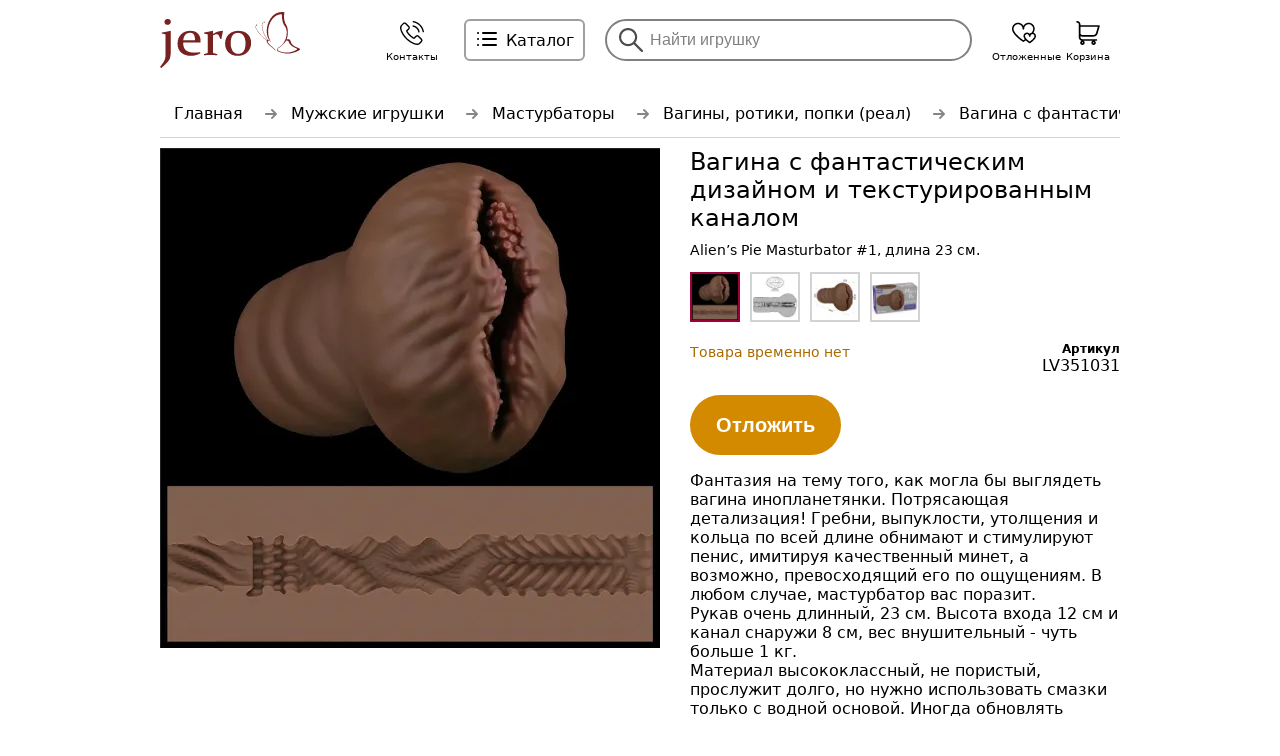

--- FILE ---
content_type: text/html; charset=UTF-8
request_url: https://jero.kz/intim-shop-men/masturbatory-vaginy/vaginy-rotiki-popki/vagina-s-fantasticheskim-dizaynom-i-teksturirovannym-kanalom
body_size: 20931
content:

<!DOCTYPE html><html dir="ltr" lang="ru"><head><meta http-equiv="Content-Type" content="text/html; charset=utf-8" /><meta name="viewport" content="width=device-width, initial-scale=1"><meta name="theme-color" content=""><meta name="yandex-verification" content="4fd8a89ca721be77" /><meta name="google-site-verification" content="I0aWJ94wF6QW4I3pqh7dOxqt_k7NYb6A3RjE2CQ3UP4" /><meta name="alexaVerifyID" content="F7-JG4HOa9RmS5Pr8Gdq8wKuw0c" /><meta name="msvalidate.01" content="F5AF3686806479D04DCF7E911C9625B4" /><meta name="google-site-verification" content="Vifb1gW-L971bbebweZBzEJk1JJOm75ooinRdi1D8HQ" /><meta name="yandex-verification" content="5ac138ab76ff0e0e" /><meta name="wmail-verification" content="fbab5ac70773a9053366e368a1c48d88" /><meta name="google-site-verification" content="I0aWJ94wF6QW4I3pqh7dOxqt_k7NYb6A3RjE2CQ3UP4" /><meta name="majestic-site-verification" content="MJ12_1259e4e2-746b-49eb-ac3d-7e024ec1d7c0" /><meta name="ahrefs-site-verification" content="c13cc047f1afa7a5af5ea224b4999af75c5771823c0f9ab191f6c8e6cff6ca47" />

<title>Вагина с фантастическим дизайном и текстурированным каналом - обзор, фото, видео. Купить в магазине с доставкой по Казахстану</title>
<meta name="description" content="Купить Вагина с фантастическим дизайном и текстурированным каналом в секс-шопе Jero.kz. Alien’s Pie Masturbator #1, длина 23 см." />


<link rel="canonical" href="https://jero.kz/intim-shop-men/masturbatory-vaginy/vaginy-rotiki-popki/vagina-s-fantasticheskim-dizaynom-i-teksturirovannym-kanalom">
<link rel="shortcut icon" href="/favicon.svg" sizes="any" type="image/svg+xml"/><link class="_theme_css" type="text/css" href="/themes/mobi_jero/_css.167.css" rel="stylesheet" media='screen'><script>//var request;//var qstr="/intim-shop-men/masturbatory-vaginy/vaginy-rotiki-popki/vagina-s-fantasticheskim-dizaynom-i-teksturirovannym-kanalom";// var phash="";var _page='good';var _gui_upd=Array();</script><script type="text/javascript" defer src="/themes/167/js.js"></script><link rel="apple-touch-icon" sizes="72x72" href="/shop/18/favicon/favicon-filled-72.png"><link rel="apple-touch-icon" sizes="180x180" href="/shop/18/favicon/favicon-filled-180.png"><link rel="icon" type="image/png" sizes="192x192"  href="/shop/18/favicon/favicon-filled-192.png"><link rel="icon" type="image/png" sizes="512x512"  href="/shop/18/favicon/favicon-filled-512.png"><link rel="icon" type="image/png" sizes="16x16" href="/shop/18/favicon/favicon-filled-16.png"><link rel="icon" type="image/png" sizes="48x48" href="/shop/18/favicon/favicon-filled-48.png"><link rel="icon" type="image/png" sizes="32x32" href="/shop/18/favicon/favicon-filled-32.png"><link rel="icon" type="image/png" sizes="96x96" href="/shop/18/favicon/favicon-filled-96.png"><style>
    body {
	font-family: Segoe, "Segoe UI", "DejaVu Sans", "Trebuchet MS", Verdana, "sans-serif"; margin: 0; padding-bottom: 52px; padding-top: 56px;
}

input[type='button'], input[type='submit'], button, .butt { 
	-webkit-appearance: none;
	-moz-appearance:    none;
	 appearance:         none;
	 background: white; /* Old browsers */
	 background-color:white;
	 border:2px solid grey; padding:15px; cursor:pointer; outline:none;  font-size: 16px;
	 display:inline-block; text-decoration:none; border-radius: 50px;
	 }

.pttl { font-size: 24px; font-weight: normal; }
.psttl { font-size: 14px;  margin-top: -10px;}

.menu-mobile { position: fixed; bottom:0; left:0; right:0; height:56px; border-top:1px solid lightgrey; background:#eeeeee; display: flex; justify-content: space-around;}
.menu-mobile>div { width: 64px; background: no-repeat center 8px / 24px; display: flex; flex-direction: column-reverse;}
.menu-mobile>div>div { align-self: end; font-size: 10px; text-align: center; width: 100%; padding-bottom: 5px;}
.menu-mobile .i-home { background-image: url(/themes/mobi_jero/images/menu-mobile-home.svg); }
.menu-mobile .i-cat { background-image: url(/themes/mobi_jero/images/menu-mobile-cat.svg); }
.menu-mobile .i-cat.act { background-image: url(/themes/mobi_jero/images/cross-black.svg); }
.menu-mobile .i-search { background-image: url(/themes/mobi_jero/images/menu-mobile-search.svg); }
.menu-mobile .i-call { background-image: url(/themes/mobi_jero/images/menu-mobile-call.svg); }
.menu-mobile .i-basket { background-image: url(/themes/mobi_jero/images/menu-mobile-basket.svg); }

.bar-dtop { position: fixed; top: 0; left: 0; right: 0; height: 80px;  display: none; background-color: white;}
.bar-dtop>div { width: 960px; margin-left: auto; margin-right: auto; display: flex; height: 100%;}
.bar-dtop>div>div { background-repeat: no-repeat; height: fit-content;  align-self: center;}
.bar-dtop .i-logo { background:url(/themes/mobi_jero/images/logo-red.svg) no-repeat left center / 140px; width: 220px; height: 64px;}
.bar-dtop .i-cat { border: 1.5px solid #9f9f9f; border-radius: 6px; background: url(/themes/mobi_jero/images/menu-desk-cat.svg) no-repeat 10px center / 24px; padding: 10px 10px 10px 40px; cursor: pointer; margin-left: 20px;}
.bar-dtop .i-cat:hover { background-color: #d3d3d34c; border-color: black;}
.bar-dtop .i-cat.act { background-image: url(/themes/mobi_jero/images/cross-black.svg); }
.bar-dtop .i-search { flex: 1; background-color: #ffffff47; border: 2px solid grey; border-radius: 30px; display: flex; padding: 5px; padding-left: 10px;padding-right: 10px; margin-left: 20px; margin-right: 20px;}
.bar-dtop .i-search:hover { background-color: #ffffff61; border-color: black; }
.bar-dtop .i-search input { background-color: transparent; border: none; padding: 5px; font-size: 16px; outline: none; }
.bar-dtop .i-search input::placeholder { color:grey;}
.bar-dtop .i-search .btn { background-image:url(/themes/mobi_jero/images/menu-desk-search.svg); background-size: 24px; background-position: center; background-repeat: no-repeat; padding: 14px; opacity: .7;}
.bar-dtop .i-call { background-image: url(/themes/mobi_jero/images/menu-mobile-call.svg); }
.bar-dtop .i-basket { background-image: url(/themes/mobi_jero/images/menu-mobile-basket.svg); }
.bar-dtop .i-favs { background-image: url(/themes/mobi_jero/images/mmenu-sc-favs.svg); }
.bar-dtop .i-ico { width: 64px; height: 54px; background-repeat: no-repeat; background-position: center 8px; background-size: 24px; display: flex; flex-direction: column-reverse; cursor: pointer;}
.bar-dtop .i-ico>div { align-self: end; font-size: 10px; text-align: center; width: 100%; padding-bottom: 5px;}

.topbar { position: fixed; background-color: #ededed; left: 0; right: 0; top: 0; height: 56px; display: flex; padding: 8px; box-sizing: border-box; border-bottom: 1px solid lightgrey;}
.topbar .i-ico { flex-basis: 40px;  background-position: center; background-repeat: no-repeat; background-size: 28px; opacity: .7; transition: flex .25s linear;}
.topbar .i-sort { background-image: url(/themes/mobi_jero/images/ordering.svg); }
.topbar .i-fav { background-image: url(/themes/mobi_jero/images/fav-0.svg); }
.topbar .i-fav.act { background-image: url(/themes/mobi_jero/images/fav-1.svg); }
.topbar .logo {  background: url(/themes/mobi_jero/images/logo-menu-desk.svg) no-repeat left center; background-size: contain; transition: flex .25s linear;  flex-basis: 45px; }
.topbar .brcrmbsbtn {  background: url(/themes/mobi_jero/images/breadcrumbs.svg) no-repeat left center; background-size: 28px; transition: flex .25s linear;  flex-basis: 45px; }
.topbar .closesbox {  background: url(/themes/mobi_jero/images/cross-black.svg) no-repeat left center; background-size: 28px; transition: flex .25s linear;  flex-basis: 0px; opacity: .7;}
.topbar .ttl { transition: flex .25s linear; flex: 0; line-height: 40px; height: 40px; overflow-x: hidden; text-overflow: ellipsis; white-space:nowrap; font-size: 18px;}
.topbar.tttled .ttl { flex: 1;}
.topbar.tttled .logo { flex-basis: 0px;}
.mob_sbox { border: 2px solid grey; border-radius: 25px; padding: 4px 10px 4px 10px; display: flex; flex: 1; box-sizing: border-box; overflow: hidden; transition: .25s linear; min-width: 40px;}
.topbar.tttled .mob_sbox { min-width: 40px; flex: 0; border-color: #ededed;}
.mob_sbox .ico { background-image: url(/themes/mobi_jero/images/menu-mobile-search.svg); padding: 10px; background-repeat: no-repeat; background-position: center; opacity: .5;}
.mob_sbox input { border: 0;font-size: 16px; outline: none; margin-left: 15px; flex: 1; min-width: 50px; background-color: transparent;}
.mob_sbox .iclose { background-image: url(/themes/mobi_jero/images/cross-black.svg); min-width: 30px; background-repeat: no-repeat; background-position: center; opacity: .5; background-size: 18px}

.topbar.sbox .i-ico, .topbar.sbox .brcrmbsbtn, .topbar.sbox .logo { flex-basis: 0px;}
.topbar.sbox .ttl { flex: 0;}
.topbar.sbox .closesbox { flex-basis: 45px;}
.topbar.sbox .mob_sbox { border-color: grey; flex: 1;}

.pmain-lay { display: flex;}
.pmain-lcol1 { min-width: 290px; margin-right: 10px; display: none;}
.pmain-lcol2 { min-width: 100px; margin-top: 10px;}
.pmain-lcol2 .banner-holder { margin: 10px; box-sizing: border-box;}
.pmain-menu a { color: black; text-decoration: none; display: flex; padding: 10px;  background-position: 10px center; background-repeat: no-repeat; margin-right: 10px; }
.pmain-menu .a1 { font-size: 18px; background-size: 24px; padding-left: 45px; text-decoration: underline; }
.pmain-menu .a2 { font-size: 16px; }
.pmain-menu .a2 div { padding: 15px; background-size: 24px 24px; background-position: center; background-repeat: no-repeat; margin-left: -5px; margin-right: 10px; filter: grayscale(100%); opacity: .3;}
.pmain-menu a:hover { background-color: rgb(229, 229, 229); border-radius: 25px; }
.pmain-menu a>span { align-self: center;}
.pmain-ggs { gap: 10px; padding: 0 10px 0 10px; margin-bottom: 10px;}
.pmain-ggs picture>img { border-radius: 20px; overflow: hidden; width: 80px; height: 100px; object-fit: contain;}
.pmain-ggs .ttl { font-size: 13px; text-decoration: none;}
.pmain-ggs .gg {text-decoration: none; color: black; flex-basis: 80px;}
.pmain-ggs .disco img { width: 80px; height: 100px;object-fit: cover;}
.pmain-ggs .disco .ttl { font-weight: bold; color: rgb(178, 0, 0);}

.scrollable { position: relative;}
.scrollable>div { scrollbar-width: none; overflow-x: scroll; display: flex; flex-wrap: nowrap; }
.scrollable>div::-webkit-scrollbar {display: none; }
.scrollable>.arr { position: absolute; top: 0; bottom: 0; width: 60px;}
.scrollable>.arr-l { left: 0; background: url(/themes/mobi_jero/images/scrollable-l.svg) no-repeat 15% center / 14px, linear-gradient(90deg, rgb(255 255 255 / 92%) 0%, rgb(255 255 255 / 74%) 50%, rgba(255,255,255,0) 100%); }
.scrollable>.arr-r { right: 0; background: url(/themes/mobi_jero/images/scrollable-r.svg) no-repeat 85% center / 14px, linear-gradient(90deg, rgba(255,255,255,0) 0%, rgb(255 255 255 / 73%) 50%, rgb(255 255 255 / 95%) 100%); }
.scrollable>.arr.hidden {display: none;}

.tabber>.tabs { display: flex; gap: 20px; overflow-x: scroll; padding: 10px 10px 20px 10px; scrollbar-width: none;}
.tabber>.tabs::-webkit-scrollbar {display: none; }
.tabber>.tabs>.tab { border: 2px solid lightgrey; border-radius: 10px; padding: 10px; font-size: 16px; cursor: pointer; white-space: nowrap;}
.tabber>.tabs>.tab.act { border-color: black; font-weight: bold; background-color: #f1f1f1;}
.tabber>.pages>.page:not(.act) { display: none;}

.p-index .banner { border-radius: 20px; overflow-x: scroll; scrollbar-width: none; font-size: 0; display: flex; }
.p-index .banner::-webkit-scrollbar {display: none; }
.p-index .banner-holder { position: relative;}
.p-index .banner img { width: 100vw; height: calc(100vw/2.45);  object-fit: cover;}
.p-index .banner .dots { display: flex; gap: 5px; position: absolute; bottom: 20px; right: 20px; background-color: rgba(255, 255, 255, 0.461); padding: 5px; border-radius: 10px;}
.p-index .banner .dots>div { padding: 5px; border-radius: 10px; background-color: rgba(255, 255, 255, 0.45);}
.p-index .banner .dots>div.act { background-color: white;}
.p-index .paragraph { padding: 10px;}
.p-index .features { display: flex; flex-wrap: wrap; gap: 30px; justify-content: center; padding: 10px;}
.p-index .features .item { display: flex; flex-direction: column; }
.p-index .features .item img { align-self: center;}
.p-index .features .item .ttl { font-size: 18px; text-align: center;}
.p-index .features .item .txt { font-size: 14px; margin: 0;}
.p-index .features .item p { text-align: center;}

.site-footer { padding-bottom: 50px;}

.vcard { padding: 20px; margin-top: 20px; overflow: hidden;  display: flex; gap: 10px; flex-direction: column; justify-content: space-between; margin-bottom: 20px; text-align: center; border-top: 3px solid lightgrey;}
.vcard .ttl { font-size: 16px;}
.vcard .organization { display: flex; gap: 20px; justify-content: center;}
.vcard .organization .logo { height: 24px; background-repeat: no-repeat; align-self: center;}
.vcard .organization .name { align-self: center; font-size: 18px;}
.vcard .conts { display: flex; flex-wrap:wrap; gap: 20px; justify-content: center;}
.vcard .conts>a { display: inline-block; margin-bottom: 10px; align-self: center;}
.vcard .conts .addr { background: url(/themes/mobi_jero/images/vc-sm-pin.svg) no-repeat left center / 18px; padding-left: 24px; }
.vcard .conts .tel { background: url(/themes/mobi_jero/images/vc-sm-phone.svg) no-repeat left center / 18px; padding-left: 24px; }
.vcard .conts .email { background: url(/themes/mobi_jero/images/vc-sm-email.svg) no-repeat left center / 18px; padding-left: 24px; }
.vcard .butts { display: flex; justify-content: center; gap: 50px; margin: 10px 0 20px 0; flex-wrap: wrap;}
.vcard .butts a { padding: 20px; background-repeat: no-repeat; background-position: center; background-size: 40px; }
.vcard .butts a.ig { background-image: url(/themes/mobi_jero/images/vc-instagram.svg); }
.vcard .butts a.wa { background-image: url(/themes/mobi_jero/images/vc-whatsapp.svg); }
.vcard .butts a.tt { background-image: url(/themes/mobi_jero/images/vc-tiktok.svg); }
.vcard .butts a.map { background-image: url(/themes/mobi_jero/images/vc-pin.svg); }
.vcard .lnks { display: flex; gap: 20px; justify-content: center; flex-wrap: wrap;}

.pmain-infs { padding-top: 10px;}
.inf-ttl { font-size: 20px; padding: 10px; margin-top: 20px; }
.inf-lst { display: flex; flex-wrap: wrap; justify-content: space-evenly; gap: 10px;}
.inf-item { flex-basis: 200px; justify-content: space-between; }
.inf-item a { text-decoration: none; color: black;}
.inf-descr, .inf-ftr {padding-left: 10px; padding-right: 10px; margin-top: -10px; }
.scrollable>.inf-lst { justify-content: normal; gap: 10px; padding: 0 10px 0 10px;}
.scrollable>.inf-lst>.inf-item { min-width: 200px;}

.inf-std { position: relative; text-decoration: none; color: black;}
.inf-std .disco { position: absolute; top: 10px; right: 10px; padding: 5px; background-color: #ff8500; color: white; font-weight: bold;}
.inf-std img { border-radius: 20px; overflow: hidden;}
.inf-std .actnote { font-size: 12px;}
.inf-std .ttl { font-size: 14px;}
.inf-new { text-decoration: none; color: #000;}
.inf-new .date { font-size: 12px; margin-bottom: 5px; margin-top: 5px;}
.inf-new .ttl { display: block; font-size: 14px;}
.inf-new img { border-radius: 20px; overflow: hidden;}

.inf-good { position: relative; margin-bottom: 20px;}
.inf-good a { color: black; text-decoration: none;}
.inf-good .imgs { background-color: black; border-radius: 20px; overflow: hidden; font-size: 0; margin-bottom: 5px; }
.inf-good img{ background-color: white; opacity: .95; }
.inf-good .disco-perc { position: absolute; top: 10px; right: 10px; padding: 5px; background-color: #ff8500; color: white; font-weight: bold;}
.inf-good .date { font-size: 12px; margin-bottom: 5px;}
.inf-good .price { margin-bottom: 5px;}
.inf-good .price .disco { font-size: 18px; font-weight: bold;}
.inf-good .price .undisco { text-decoration: line-through; color: red; font-size: 14px;}
.inf-good .ttl { font-size: 14px;}

/* BREADCRUMBS */
.pageheader { padding-top: 10px; padding-bottom: 10px; background-color: white; display: none;}
.brcrmbs { display: flex; overflow-x: scroll; scrollbar-width: none; margin: 0; padding: 0;}
.brcrmbs::-webkit-scrollbar {display: none; }
.brcrmbs li { list-style-type: none; padding: 14px;}
.brcrmbs li.arrowed { padding-left: 34px;  background-image: url(/themes/mobi_jero/images/brcrmb-arrow.svg); background-position: left 8px center; background-repeat: no-repeat; background-size: 12px;}
.brcrmbs li a, .brcrmbs li span  { color:black; text-decoration: none; white-space: nowrap;}

.p-acts { padding: 10px;}
.p-acts .actslist { display: flex; flex-wrap: wrap; gap: 20px;}
.p-acts .actslist .itm { flex-basis: 320px;}
.p-acts .actslist .itm img { border-radius: 20px; overflow: hidden;}
.p-acts .actslist .itm .ttl { font-size: 20px; margin: 10px 0 10px 0; color: black; display: block;}

.p-find, .p-act, .p-collections { padding: 10px;}
.p-goods .pttl, .p-goods .psttl, .p-goods .html1, .p-goods .html2 { padding: 0 10px 0 10px;}
.p-goods .h1h { display: flex;}
.p-goods .h1h h1 { flex: 1;}
.p-goods .h1h .optsbuts { display: none}
.p-goods .h1h .optsbuts .b-sort { background: url(/themes/mobi_jero/images/ordering.svg) no-repeat center / 24px; padding: 20px; cursor: pointer;}
.p-goods .subfolders { display: flex; width: 100%; overflow-x: scroll; scrollbar-width: none; margin-bottom: 20px;}
.p-goods .subfolders::-webkit-scrollbar {display: none; }
.p-goods .subfolders a {text-decoration: none; text-align: center; min-width: 100px; flex-basis: 100px;}
.p-goods .subfolders .svg { background:no-repeat center / 24px; border-radius: 50px; overflow: hidden; border: 2px solid lightgrey; padding: 26px; display: inline-block; background-color: white;}
.p-goods .subfolders .lbl { color: grey;  font-size: 12px; margin-top: 10px; display: inline-block; width: 80%;}
.p-goods .html2 { margin-top: 20px;}

.p-good .pttl { margin-top: 0; margin-bottom: 10px;}
.p-good .ginfo { padding: 0 10px 0 10px;}
.p-good .gmain { justify-content: flex-start;}
.p-good .gmain .imgs { box-sizing: border-box; position: relative;}
.p-good .gmain .imgs>.prv { white-space: nowrap; overflow-x: hidden; font-size: 0; overflow-x: scroll; scrollbar-width: none; -ms-overflow-style: none; margin-bottom: 10px; background-color: white; flex: 1; }
.p-good .gmain .imgs>.prv::-webkit-scrollbar {	display: none;  }
.p-good .gmain .imgs>.prv img { object-fit: contain; object-position: center; width: 100%; vertical-align: top; max-height: 100vw;}
.p-good .gmain .imgs>.prv video { object-position: center; width: 100%; vertical-align: top; max-height: 100vw;}
.p-good .gmain .imgs .dots { display: flex; align-items: center; justify-content: center; height: 10px; display: none;}
.p-good .gmain .imgs .dots>div { padding: 3px; border-radius: 10px; background-color: #7a7a7a; margin: 2px; transition: 0.25s padding ease-out;}
.p-good .gmain .imgs .dots>div.act { padding: 5px;}
.p-good .gmain .imgs-lst { display: flex; flex-wrap: wrap; margin-bottom: 10px;}
.p-good .gmain .imgs-lst>button { margin-right: 5px; margin-bottom: 5px; cursor: pointer; border: 2px solid lightgrey; border-radius: 0; width: 32px; height: 32px; background-size: contain;}
.p-good .gmain .imgs-lst>button.act { border-color: #9e003a;}
.p-good .gmain .imgs-lst>button:hover { opacity: .9;}
.p-good .gmain .imgs .video_unmuter { position: absolute; top: 30px; left: 0; right: 0; text-align: center; cursor: pointer;}
.p-good .gmain .imgs .video_unmuter>span { background-color: rgba(255, 255, 255, 0.605); padding: 10px;}
.p-good .purch-info { display: flex; justify-content: space-between;}
.p-good .purch-info .c2 { text-align: right;}
.p-good .purch-info .price_value { font-size: 28px; font-weight: bold; display: inline-block; vertical-align: middle; display: block; }
.p-good .purch-info .price_old { font-size: 16px; color:grey; text-decoration: line-through;}
.p-good .purch-info .discoprc { color:rgb(176, 0, 0); margin-left: 10px;  }
.p-good .purch-info .c2>span { display: block;}
.p-good .purch-info .c2>span:first-child { font-size: 12px; font-weight: bold;}
.p-good .gchars-props caption { text-align: left; font-size: 20px; margin-bottom: 10px; }
.p-good .tchars { width: 100%; border-collapse: collapse;}
.p-good .tchars td { border-bottom: 1px solid lightgrey; padding-top: 5px; padding-bottom: 5px;}
.p-good .tabs { padding: 10px;}
.p-good .buts { position: fixed; bottom: 65px; left: 10px; right: 10px; z-index: 1; display: flex; justify-content: center; gap: 20px;}
.p-good .buts button { font-size: 20px; border-radius: 30px; padding: 10px 20px 10px 20px; background-color: #9e003a; color: white; font-weight: bold; min-width: 35%; height: 60px; border: none;}
.p-good .buts button.b-fav { background-color: #d38900;}
.p-good .buts button.b-fav.act { background-color: #008842;}
.p-good .buts button.b-buy.act { background-color: #008842;}
.p-good .buts button>span { display: block;}
.p-good .buts button .prc { font-size: 14px;}
.p-good .buts .bslbl { line-height: 60px; border-radius: 30px; background-color: #008842; font-size: 20px; font-weight: bold; color: white; padding: 0 30px 0 30px; margin-right: 20px;}
.p-good .buts .bspnr { height: 60px; border-radius: 30px; background-color: #d4d4d4; display: flex;}
.p-good .buts .bspnr .less, .p-good .buts .bspnr .more { background-position: center; background-repeat: no-repeat; background-size: 20px; padding: 30px;}
.p-good .buts .bspnr .less { background-image: url(/themes/mobi_jero/images/spinner-less.svg);}
.p-good .buts .bspnr .less.last { background-image: url(/themes/mobi_jero/images/spinner-last.svg);}
.p-good .buts .bspnr .more { background-image: url(/themes/mobi_jero/images/spinner-more.svg);}
.p-good .buts .bspnr .qty { align-self: center; font-size: 24px; padding-right: 10px; padding-left: 10px;}
.p-good .offer_art { margin-bottom: 10px;}
.p-good .offers_opts { display: flex; overflow-x: scroll; scrollbar-width: none; margin-bottom: 10px;}
.p-good .offers_opts::-webkit-scrollbar {display: none; }
.p-good .offers_opts span { border: 2px solid lightgrey; border-radius: 20px; margin-right: 5px; margin-bottom: 5px; padding: 10px; min-width: 20px; text-align: center; cursor: pointer;}
.p-good .offers_opts span:first-child { margin-left: 0;}
.p-good .offers_opts span.act { border-color: black;}

.ogcm-stock-on { font-size:14px; color:#009307;}
.ogcm-stock-off { font-size:14px; color:#AB6A00;}
.ogcm-stock-order { font-size:14px; color:#00AADD;}

.p-good .grate { display: block;  background:url(/themes/mobi_jero/images/rate-star.svg) no-repeat left top / 16px; padding-left: 20px; margin-top: 15px; }
.p-good .grate2 { display: flex; margin-bottom: 10px;}
.p-good .grate2 .stars-holder { background:url(/themes/mobi_jero/images/rate-star-grey.svg); height: 20px; max-width: 100px; min-width: 100px; }
.p-good .grate2 .stars { background:url(/themes/mobi_jero/images/rate-star.svg); height: 20px;  }
.p-good .grate2>span { align-self: center; margin-left: 10px; font-size: 18px;}
.p-good .grateno { margin-bottom: 20px;}
.p-good .attl { font-size: 24px; margin-top: 20px; margin-bottom: 20px;}
.p-good .attl.opinions { display: flex;}
.p-good .attl.opinions>.grate2 { margin-left: 10px; align-self: center;}
.p-good .sects { padding: 0 10px 0 10px;}
.p-good .sectvid { text-align: center;}
.p-good .sectvid>h2 { font-size: 24px; font-weight: normal; text-align: left;}
.p-good .sectvid>video { margin-bottom: 20px; width: 100%; max-height: 60vh;}

.vidcards-mainpage { display: flex; justify-content: space-around; flex-wrap: wrap; gap: 10px;}
.vidcards-mainpage .vidcard-mp { display: flex; flex-direction: column; width: 300px; margin-bottom: 25px; text-decoration: none;}
.vidcards-mainpage .vidcard-mp .vidttl { color: rgb(36, 36, 36); font-size: 18px; margin-top: 10px; }
.vidcards-mainpage .vidcard-mp .imghldr {display: flex; justify-content: center; flex-direction: column; flex: 1; background-color: rgb(234, 234, 234); max-height: 400px; overflow: hidden;}

.vidcards { display: flex; justify-content: space-around; flex-wrap: wrap; gap: 10px;}
.vidcards .vidcard { display: flex; flex-direction: column; width: 300px; margin-bottom: 25px;}
.vidcards .vidcard .vidttl { color: rgb(36, 36, 36); font-size: 16px; margin-top: 10px;}
.vidcards .vidcard .thmbh {display: flex; justify-content: center; flex-direction: column; flex: 1; background-color: rgb(234, 234, 234);}
 
.p-video video {width: 100%; max-height: calc(100vh - 114px);}
.p-video h1 { padding-left: 10px;}
.p-video .vid_sect_1 { display: flex; gap: 50px; padding-left: 10px;}
.p-video .vid_sect_1>p { flex: 1;}

.mp-vids-txt { display: flex; padding: 10px; align-items: center;}
.mp-vids-txt span { font-size: 18px; flex: 10;}
.mp-vids-txt a { border: 2px solid rgb(60, 101, 176);; border-radius: 10px; padding: 4px; text-align: center; color: #3257a6; margin-bottom: 20px; text-decoration: none; flex: 5;}

.p-news, .p-new { padding: 10px;}
.p-news .h-tags { display: flex; gap: 10px; margin-bottom: 20px; overflow-x: scroll; scrollbar-width: none;}
.p-news .h-tags::-webkit-scrollbar {display: none; }
.p-news .h-tags>a { padding: 10px; border: 2px solid lightgrey; border-radius: 10px; text-decoration: none; color: black; white-space: nowrap;}
.p-news .h-tags>a.selected { background-color: rgb(237, 237, 237); font-weight: bold; border-color: black;}
.p-news .news-list>div { display: flex; flex-direction: column; margin-bottom: 20px;}
.p-news .news-list>div>img { margin-right: 20px; margin-bottom: 10px;}
.p-news .news-list>div .ttl { color: black; font-size: 20px;}
.p-news .news-list>div .date { font-size: 14px; font-weight: bold;}

.p-html, .p-shoprules, .p-about, .p-contacts { padding: 10px;}
.p-html .h-tags { display: flex; gap: 10px; flex-wrap: wrap;}
.p-html .h-tags>a { padding: 10px; border: 2px solid lightgrey; border-radius: 10px; color: black;}
.p-html .pages-list { display: flex; flex-wrap: wrap; gap: 15px; margin-top: 20px;}
.p-html .pages-list .itm { flex-basis: 240px;}
.p-html .pages-list img { border-radius: 20px; overflow: hidden;}
.p-html .pages-list .ttl { font-size: 18px; color: black;}
.p-html .pages-list .date { margin: 10px 0 10px 0; color: lightgrey;}

.ttl-ulc { font-size: 22px; margin: 20px 0 20px 0;}

.gcmlist { justify-content: space-around; display: flex; flex-direction: row; flex-wrap: wrap; gap: 5px; padding: 0 5px 0 5px;}
.gcmlist .gcm { width: 220px; margin-bottom: 30px; box-sizing: border-box; background-color: white; display: flex; flex-flow: column nowrap;}
.gcmlist .gcm>a { text-decoration: none;  }
.gcmlist .gcm .imgs { display: flex; overflow-x: scroll; font-size: 0; scrollbar-width: none; background-color: black; border-radius: 10px;}
.gcmlist .gcm .imgs.smoothscroll { scroll-behavior: smooth;}
.gcmlist .gcm .imgs::-webkit-scrollbar {display: none;  }
.gcmlist .gcm .imgs .img { width: 100%; min-width: 100%; opacity: .95; background-color: white; background-position: center; background-size: contain; aspect-ratio: 220/240;}
.gcmlist .gcm .imgs-holder { position: relative;}
.gcmlist .gcm .imgscrl { display: flex; flex-wrap: wrap; justify-content: center; position: absolute; bottom: 5px; left: 0; right: 0; height: 14px;}
.gcmlist .gcm .imgscrl>div { padding: 3px; border-radius: 6px;  background-color: rgb(202 202 202); margin: 2px; transition: 0.25s padding ease-out; align-self: center;}
.gcmlist .gcm .imgscrl>div.active { padding: 5px; background-color: rgb(210, 160, 184);}
.gcmlist .gcm .glbl { color: #313131; font-size: 14px; -webkit-line-clamp: 2; display: -webkit-box; -webkit-box-orient: vertical; overflow: hidden; margin-top: 5px;}
.gcmlist .gcm .prices { display: flex; align-items: center; margin-top: 5px;}
.gcmlist .gcm .price { font-weight: bold; font-size: 18px; color:black;  display: block;}
.gcmlist .gcm .price-old { color: #FF8E00; text-decoration: line-through; font-size: 14px; margin-left: 5px;}
.gcmlist .gcm .has-video { background: linear-gradient(90deg, rgb(255 152 1) 0%, rgb(255 0 161) 100%); position: absolute; left: 7px; top: 7px; padding: 5px; border-radius: 3px;}
.gcmlist .gcm .has-video>div {background-image: url(/themes/mobi_jero/images/has-video-white.svg); background-size: 16px; background-repeat: no-repeat; background-position: 3px center;  color: white; font-weight: bold; font-size: 11px;  padding-left: 24px; }
.gcmlist .gcm .sticks { top: 0; left: 0; padding-top: 5px;}
.gcmlist .gcm .sticks>div { background-color: rgb(255, 111, 0); color: white; padding: 5px; border-radius: 5px; font-size: 12px; display: inline-block;}
.gcmlist .gcm .rate { display: block;  background:url(/themes/mobi_jero/images/rate-star.svg) no-repeat left top / 16px; padding-left: 20px; margin-top: 5px;}
.gcmlist .gcm .disco { position: absolute; right:0; top:0;  display:inline-block; background-color:rgb(255, 170, 0); color:white; padding:5px; font-weight:bold; font-size:18px;}
.gcmlist .gcm .stocked-off, .gcm .stocked-on { font-size:13px; display:block; margin-top:5px; display:block; height:15px;  margin-top: 5px;}
.gcmlist .gcm .stocked-on { font-weight:bold; color:#00681c; margin-top: 5px;}
.gcmlist .gcm .stocked-off { color:#313131;}
.gcmlist .gcm .butts { padding-top: 10px; }
.gcmlist .gcm .b-buy { margin-right: 10px;}
.gcmlist .gcmhdn {
	filter: url("data:image/svg+xml;utf8,&lt;svg xmlns=\'http://www.w3.org/2000/svg\'&gt;&lt;filter id=\'grayscale\'&gt;&lt;feColorMatrix type=\'matrix\' values=\'0.3333 0.3333 0.3333 0 0 0.3333 0.3333 0.3333 0 0 0.3333 0.3333 0.3333 0 0 0 0 0 1 0\'/&gt;&lt;/filter&gt;&lt;/svg&gt;#grayscale");
    filter: gray;
    -webkit-filter: grayscale(100%);
	opacity: .5;
}
.gcmlist .gcmhdn .gphoto {	opacity: .5; }
.gcmlist .gcmhdn .outdated { margin-top: 10px; margin-bottom: 10px; font-weight: bold;}

.opinions .review { margin-bottom: 20px;}
.opinions .stars { display: flex; margin-bottom: 10px;}
.opinions .stars .holder { min-width: 100px; max-width: 100px; background:url(/themes/mobi_jero/images/rate-star-grey.svg); }
.opinions .stars .val { background:url(/themes/mobi_jero/images/rate-star.svg); height: 20px;  }
.opinions .stars .date { align-self: center; margin-left: 10px;}
.opinions .author { font-weight: bold; margin-right: 10px;}

/* PAGER */
.pager { display: flex; overflow-x: scroll; scrollbar-width: none;}
.pager::-webkit-scrollbar {display: none;  }
.pager a { min-width: 45px; height: 45px; line-height: 45px;  text-align: center; border-radius: 30px; border: 2px solid lightgray; margin: 0 10px 0 10px; text-decoration: none; color: black;}
.pager a.selected  {border-color: #000; font-weight: bold;}
.pager span {  display:inline-block; vertical-align:top; line-height:42px; text-align:center; font-size:1em; width:42px; height:42px; margin:10px; }
.pager .spcr { color: #C0C0C0;}
.pager:not(.inverted) a { background-color:white; }
.pager.inverted a  { background-color:#F1F1F1; }
.pager a:hover  { background-color:#E0E0E0;}
.pager-np { display: flex; justify-content: center; gap: 20px; margin-bottom: 20px;}
.pager-np>a { height: 45px; line-height: 45px; border-radius: 30px; border: 2px solid lightgray; padding: 0 10px 0 10px; text-decoration: none; color: black; }

/* JSML */
.jsml { }
.jsml .j-img { text-align: center; }
.jsml .j-tbl { width: 100%; border-collapse: collapse; margin-top: 10px; margin-bottom: 10px;}
.jsml .j-tbl thead tr { background-color: #dfdfdf;}
.jsml .j-tbl td { border: 1px solid lightgrey; padding: 8px;}
.jsml .f-faq-q { font-weight: bold; margin-top: 10px; margin-bottom: 10px;}
.jsml .j-quot blockquote { padding: 20px; font-size: 1.2em; background-color: rgb(235, 235, 235); margin-left: 0; margin-top: 10px; margin-bottom: 10px;}
.jsml .j-quot figcaption cite { font-weight: bold;}
.jsml .j-cols { display: flex; margin-top: 10px; margin-bottom: 10px;}
.jsml .j-cols>div { align-items: flex-start;}

@media screen and (max-width: 1020px) { 
	.jsml .j-cols-str { flex-direction: column;}
	.jsml .j-cols-rev { flex-direction: column-reverse;}
}

.jsml video, .jsml img { max-width: 100%; margin-top: 10px; margin-bottom: 10px; max-height: 60vh; width: auto; }
.jsml .j-youtube { width: 100%; aspect-ratio:16/9; margin-top: 10px; margin-bottom: 10px;}

@media screen and (max-width: 450px) {
	.gcmlist .gcm { width: 49%; }
	.inf-lst { gap: 0;}
	.inf-good { flex-basis: 45%; }
	.inf-good img { width: 100%; object-fit: cover; height: auto;}
	.gcmlist .gcm .imgs img { height: 100%; width: auto; }
}

@media screen and (min-width: 610px) {
	.p-news .news-list>div { flex-direction: row;}
	.p-index .features { padding: 0;}
	.p-index .features .item { flex-basis: 280px;}
	.p-good .gmain .imgs-lst>button { margin-right: 10px; margin-bottom: 10px; width: 50px; height: 50px;}
}

@media screen and (max-width: 1020px) {
	.p-videos .vidcards { padding-left: 10px; padding-right: 10px; padding-top: 25px; justify-content: space-around; }
}

@media screen and (max-width: 630px) {
	.vidcards { justify-content: center;}
	.vidcards .vidcard {  width: 80%;}
	.vidcards-mainpage { justify-content: center;}
	.vidcards-mainpage .vidcard-mp {  width: 90%;}
}
@media screen and (max-width: 450px) {
	.vidcards .vidcard {  width: 100%;}
}

@media screen and (min-width: 1020px) {
	.topbar { display: none;}
	.pageheader { display: block;}
	.pttl {font-size: 24px; }
	.p-good .pttl, .p-goods .pttl, .p-goods .psttl, .p-goods .html1, .p-goods .html2 { padding: 0;}
	.p-good .pttl { margin-bottom: 20px;}
	.p-good .ginfo { padding: 0 0 0 30px; align-self: flex-start; position: sticky; top: 85px;}
	.p-good .gmain { display: flex; }
	.p-good .gmain .imgs { display: flex; }
	.p-good .gmain .imgs .dots { display: none;}
	.p-good .buts { position: inherit; justify-content: flex-start; margin-top: 20px;}
	.p-good .offers_opts { margin-bottom: 10px;}
	.p-good .gmain .imgs>.prv { width: 500px;  }
	.p-good .gmain .imgs>.prv img { height: auto; max-height: 600px;}
	.p-good .gmain .imgs>.prv video { max-height: 600px; }
	.p-good .gmain .imgs {align-self: flex-start; position: sticky; top: 85px;}
	.p-goods .h1h .optsbuts { display: flex;}
	.p-video video {max-height: calc(100vh - 150px);}
	.p-index .vcard { background-color: rgb(237, 237, 237); }
	.p-index .banner img { width: 660px; height: 270px; }
	.p-index .features .item { flex-basis: 300px;}

	body { padding-bottom: 0; padding-top: 80px; width: 960px; margin-left: auto; margin-right: auto; }
	.pmain-lcol1 { display: block;}
	.pmain-lcol2 { margin-top: 0;}
	.pmain-cats { display: inline-flex; flex-flow: wrap; justify-content: center;  }
	.menu-mobile { display: none;}
	.bar-dtop { display: block;}
	.mob_sbox_hldr { display: none;}
	.site-footer { padding-bottom: 0;}
	.vcard .conts { flex-direction: row; gap: 30px;}
}

@media screen and (min-width: 1320px) {
	body, .bar-dtop>div { width: 1280px; }
	.pmain-ggs { gap: 20px;}
	.p-index .vcard { margin-right: 20px; }
	.p-good .gmain .imgs>.prv { width: 700px; }
	.p-index .banner img { width: 980px; height: 400px; }
	.p-index .banner { max-width: none;}
}





 </style><script>
    let $LT=[];
    $LT['Close']="Закрыть";
    $LT['porder-title']="Предварительный заказ";
    $LT['porder-descr']="После поступления товара на склад, он сразу же будет отложен для Вас. Для связи с Вами - сообщите свои контактные данные.";
    $LT['porder-f-tel']="Ваш номер телефона";
    $LT['porder-f-email']="Сообщить на почту";
    $LT['porder-f-qty']="Интересуемое количество";
    $LT['porder-f-submit']="Отправить запрос";
    $LT['porder-err-conts']="Укажите хотя бы один контакт (номер телефона или электрунную почту)";
    $LT['porder-done-text']="Ваш запрос успешно отправлен. С Вами свяжутся как только товар поступит в продажу. Так же, возможно, наш менедер обратится к Вам для подтверждения резерва";
    $LT['menu-cat-all'] = "Показать все {1}"
    let _BSKQ = 0;
	$T = (obj)=>{    let T = null;    if(typeof obj === 'string' || obj instanceof String){        if(obj.charAt(0)=='~'){			T = document.createElement(obj.toUpperCase().replace('~',''));		} else if(obj.trim().charAt(0)=='<'){			var div = document.createElement('div');			div.innerHTML = obj.trim();			T = div.firstChild;		} else {			T = document.querySelector(obj);		}    } else if(obj instanceof Element){        alert('DOM');    } else { console.warn('T: Object '+obj+' incompatible'); return false;}    if(T!=null){   } else { return null;}    ///    T.addclass = (classes)=>{        if(classes==undefined){return T; }        if(Array.isArray(classes)){ for(let i of classes){ if(i && i!=''){ T.classList.add(i); } }} else { T.classList.add(classes); }		return T;    }    T.rmclass = (cls)=>{		if(T.classList.contains(cls)){T.classList.remove(cls);}		return T;    }    T.hide = ()=>{        if(![null, undefined, 'none'].includes(T.style.display)){ T.style_display = T.style.display; }        T.style.display='none';        return T;    }    T.show = ()=>{        if(!T.style_display) { T.style.display=null; } else {T.style.display = T.style_display;}        return T;    }	T.rm = ()=>{ if(T){T.remove();}	}    T.attr = (attrs)=>{ for(let k in attrs){ T.setAttribute(k, attrs[k]); } return T; }    T.empty = ()=>{ T.innerHTML=''; return T; }    T.html = (t)=>{ T.innerHTML=t; return T;}    T.txt = (t)=>{ T.innerText=t; return T;}    T.appin = (v)=>{        if(Array.isArray(v)){ for(let w of v){ T.append(w); }} else {T.append(v);}        return T;    }    T.appto = (v)=>{ v.append(T); return T;}    T.clk = (f)=>{ T.onclick = (e)=>{f(T,e);}; return T; }    T.on = (a,f)=>{ T.addEventListener(a, (evt) => { return f(evt, T); }); return T; }	T.href = (href)=>{ T.onclick = (e)=>{ location=href; }; return T; }    T.setval = (v)=>{ T.value = v; return T;}    T.getval = ()=>{ return T.value; }	T.find = (s)=>{ return T.querySelector(s); }	T.clone = (deep)=>{ return T.cloneNode(deep??false);}    ///    return T;}$API = async (api, body, hdrs)=>{	let data = {'headers':hdrs??{} };	if(body){ data['body'] = body; data['method']='POST';}else{data['method']='GET';}    fresp = await fetch('/api/'+api, data);    return await fresp.json();}$INC = async (api, body, hdrs)=>{	let data = {'headers':hdrs??{'method':'GET'} };	if(body){ data['body'] = body; data['method']='POST';}    fresp = await fetch('/inc/'+api, data);    return await fresp;}$W = (params)=>{	$T('body').style.overflow="hidden";	let win_hldr = $T('~div').addclass('win_holder').clk((T,e)=>{		if(e.target==win_hldr){ W.close(e); }	}).appto($T('body'));	let W = $T('~div').addclass('win').appto(win_hldr);	let win_hdr = $T('~div').addclass('hdr').appto(W);	let win_hdr_ttl = $T('~div').addclass('ttl').appto(win_hdr);	let win_hdr_closer = $T('~div').addclass('closer').clk((T,e)=>{ W.close(e, true); }).appto(win_hdr);	W.art = $T('~div').addclass('art').appto(W);	W.footer = $T('~div').addclass('ftr').appto(W);	W.caption = (ttl)=>{ win_hdr_ttl.txt(ttl); return W;}	W.close = ()=>{		$T('body').style.overflow="";		$T('.win_holder').remove();	}	return W;} </script><script type="application/ld+json">
    {
        "@context": "https://schema.org",
        "@type": "WebSite",
        "url": "https://jero.kz",
        "name": "Поиск интим товаров",
        "potentialAction": [
            {
                "@type": "SearchAction",
                "target": "https://jero.kz/find/?q={search_term_string}",
                "query-input": "required name=search_term_string"
            }
        ]
    }
</script><style></style>


<script type="application/ld+json">{"@context":"https://schema.org","@type":"BreadcrumbList","itemListElement":[{"@type":"ListItem","position":1,"name":"\u041c\u0443\u0436\u0441\u043a\u0438\u0435 \u0438\u0433\u0440\u0443\u0448\u043a\u0438","item":"https://jero.kz/intim-shop-men/"},{"@type":"ListItem","position":2,"name":"\u041c\u0430\u0441\u0442\u0443\u0440\u0431\u0430\u0442\u043e\u0440\u044b","item":"https://jero.kz/intim-shop-men/masturbatory-vaginy/"},{"@type":"ListItem","position":3,"name":"\u0412\u0430\u0433\u0438\u043d\u044b, \u0440\u043e\u0442\u0438\u043a\u0438, \u043f\u043e\u043f\u043a\u0438 (\u0440\u0435\u0430\u043b)","item":"https://jero.kz/intim-shop-men/masturbatory-vaginy/vaginy-rotiki-popki/"},{"@type":"ListItem","position":4,"name":"\u0412\u0430\u0433\u0438\u043d\u0430 \u0441 \u0444\u0430\u043d\u0442\u0430\u0441\u0442\u0438\u0447\u0435\u0441\u043a\u0438\u043c \u0434\u0438\u0437\u0430\u0439\u043d\u043e\u043c \u0438 \u0442\u0435\u043a\u0441\u0442\u0443\u0440\u0438\u0440\u043e\u0432\u0430\u043d\u043d\u044b\u043c \u043a\u0430\u043d\u0430\u043b\u043e\u043c","item":"https://jero.kz/intim-shop-men/masturbatory-vaginy/vaginy-rotiki-popki/vagina-s-fantasticheskim-dizaynom-i-teksturirovannym-kanalom"}]}</script><script type="application/ld+json">{"@context":"https://schema.org/","@type":"Product","name":"\u0412\u0430\u0433\u0438\u043d\u0430 \u0441 \u0444\u0430\u043d\u0442\u0430\u0441\u0442\u0438\u0447\u0435\u0441\u043a\u0438\u043c \u0434\u0438\u0437\u0430\u0439\u043d\u043e\u043c \u0438 \u0442\u0435\u043a\u0441\u0442\u0443\u0440\u0438\u0440\u043e\u0432\u0430\u043d\u043d\u044b\u043c \u043a\u0430\u043d\u0430\u043b\u043e\u043c","description":"\u0424\u0430\u043d\u0442\u0430\u0437\u0438\u044f \u043d\u0430 \u0442\u0435\u043c\u0443 \u0442\u043e\u0433\u043e, \u043a\u0430\u043a \u043c\u043e\u0433\u043b\u0430 \u0431\u044b \u0432\u044b\u0433\u043b\u044f\u0434\u0435\u0442\u044c \u0432\u0430\u0433\u0438\u043d\u0430 \u0438\u043d\u043e\u043f\u043b\u0430\u043d\u0435\u0442\u044f\u043d\u043a\u0438. \u041f\u043e\u0442\u0440\u044f\u0441\u0430\u044e\u0449\u0430\u044f \u0434\u0435\u0442\u0430\u043b\u0438\u0437\u0430\u0446\u0438\u044f! \u0413\u0440\u0435\u0431\u043d\u0438, \u0432\u044b\u043f\u0443\u043a\u043b\u043e\u0441\u0442\u0438, \u0443\u0442\u043e\u043b\u0449\u0435\u043d\u0438\u044f \u0438 \u043a\u043e\u043b\u044c\u0446\u0430 \u043f\u043e \u0432\u0441\u0435\u0439 \u0434\u043b\u0438\u043d\u0435 \u043e\u0431\u043d\u0438\u043c\u0430\u044e\u0442 \u0438 \u0441\u0442\u0438\u043c\u0443\u043b\u0438\u0440\u0443\u044e\u0442 \u043f\u0435\u043d\u0438\u0441, \u0438\u043c\u0438\u0442\u0438\u0440\u0443\u044f \u043a\u0430\u0447\u0435\u0441\u0442\u0432\u0435\u043d\u043d\u044b\u0439 \u043c\u0438\u043d\u0435\u0442, \u0430 \u0432\u043e\u0437\u043c\u043e\u0436\u043d\u043e, \u043f\u0440\u0435\u0432\u043e\u0441\u0445\u043e\u0434\u044f\u0449\u0438\u0439 \u0435\u0433\u043e \u043f\u043e \u043e\u0449\u0443\u0449\u0435\u043d\u0438\u044f\u043c. \u0412 \u043b\u044e\u0431\u043e\u043c \u0441\u043b\u0443\u0447\u0430\u0435, \u043c\u0430\u0441\u0442\u0443\u0440\u0431\u0430\u0442\u043e\u0440 \u0432\u0430\u0441 \u043f\u043e\u0440\u0430\u0437\u0438\u0442. \r<br>\u0420\u0443\u043a\u0430\u0432 \u043e\u0447\u0435\u043d\u044c \u0434\u043b\u0438\u043d\u043d\u044b\u0439, 23 \u0441\u043c. \u0412\u044b\u0441\u043e\u0442\u0430 \u0432\u0445\u043e\u0434\u0430 12 \u0441\u043c \u0438 \u043a\u0430\u043d\u0430\u043b \u0441\u043d\u0430\u0440\u0443\u0436\u0438 8 \u0441\u043c, \u0432\u0435\u0441 \u0432\u043d\u0443\u0448\u0438\u0442\u0435\u043b\u044c\u043d\u044b\u0439 - \u0447\u0443\u0442\u044c \u0431\u043e\u043b\u044c\u0448\u0435 1 \u043a\u0433. \r<br>\u041c\u0430\u0442\u0435\u0440\u0438\u0430\u043b \u0432\u044b\u0441\u043e\u043a\u043e\u043a\u043b\u0430\u0441\u0441\u043d\u044b\u0439, \u043d\u0435 \u043f\u043e\u0440\u0438\u0441\u0442\u044b\u0439, \u043f\u0440\u043e\u0441\u043b\u0443\u0436\u0438\u0442 \u0434\u043e\u043b\u0433\u043e, \u043d\u043e \u043d\u0443\u0436\u043d\u043e \u0438\u0441\u043f\u043e\u043b\u044c\u0437\u043e\u0432\u0430\u0442\u044c \u0441\u043c\u0430\u0437\u043a\u0438 \u0442\u043e\u043b\u044c\u043a\u043e \u0441 \u0432\u043e\u0434\u043d\u043e\u0439 \u043e\u0441\u043d\u043e\u0432\u043e\u0439. \u0418\u043d\u043e\u0433\u0434\u0430 \u043e\u0431\u043d\u043e\u0432\u043b\u044f\u0442\u044c \u043f\u0443\u0434\u0440\u043e\u0439 \u0434\u043b\u044f \u0438\u0433\u0440\u0443\u0448\u0435\u043a. \u0418\u0437\u0434\u0435\u043b\u0438\u0435 \u043b\u0435\u0433\u043a\u043e \u043e\u0447\u0438\u0449\u0430\u0435\u0442\u0441\u044f \u043f\u0440\u043e\u0442\u043e\u0447\u043d\u043e\u0439  \u0442\u0435\u043f\u043b\u043e\u0439 \u0432\u043e\u0434\u043e\u0439 \u0438 \u043c\u044f\u0433\u043a\u0438\u043c \u043c\u044b\u043b\u043e\u043c. \u041c\u043e\u0436\u043d\u043e \u0438\u0441\u043f\u043e\u043b\u044c\u0437\u043e\u0432\u0430\u0442\u044c \u0441\u043f\u0440\u0435\u0439 \u0430\u043d\u0442\u0438\u043c\u0438\u043a\u0440\u043e\u0431\u043d\u044b\u0439 \u0434\u043b\u044f \u0438\u0433\u0440\u0443\u0448\u0435\u043a, \u0431\u0435\u0437 \u0441\u043f\u0438\u0440\u0442\u0430. \u0412\u0441\u0435 \u044d\u0442\u043e \u0432 \u0440\u0430\u0437\u0434\u0435\u043b\u0435 \u0441\u043c\u0430\u0437\u043e\u043a \u0443 \u043d\u0430\u0441 \u043d\u0430 \u0441\u0430\u0439\u0442\u0435 \u0438 \u0432 \u0440\u0430\u0437\u0434\u0435\u043b\u0435 \u0433\u0438\u0433\u0438\u0435\u043d\u044b \u0442\u0430\u043c \u0436\u0435.","offers":[{"@type":"Offer","sku":"LV351031","url":"/intim-shop-men/masturbatory-vaginy/vaginy-rotiki-popki/vagina-s-fantasticheskim-dizaynom-i-teksturirovannym-kanalom","priceCurrency":"KZT","price":19500,"priceValidUntil":"2026-02-17","itemCondition":"https://schema.org/NewCondition","availability":"https://schema.org/OutOfStock"}],"image":["/simg/product/141936.webp","/simg/product/141937.webp","/simg/product/141938.webp","/simg/product/141939.webp"]}</script>

</head><body class="body body-good"><script>
let GL_PAGE = "good";
let BRCRMBS = [{"l":"\/intim-shop-men\/","n":"\u041c\u0443\u0436\u0441\u043a\u0438\u0435 \u0438\u0433\u0440\u0443\u0448\u043a\u0438"},{"l":"\/intim-shop-men\/masturbatory-vaginy\/","n":"\u041c\u0430\u0441\u0442\u0443\u0440\u0431\u0430\u0442\u043e\u0440\u044b"},{"l":"\/intim-shop-men\/masturbatory-vaginy\/vaginy-rotiki-popki\/","n":"\u0412\u0430\u0433\u0438\u043d\u044b, \u0440\u043e\u0442\u0438\u043a\u0438, \u043f\u043e\u043f\u043a\u0438 (\u0440\u0435\u0430\u043b)"},{"l":"\/intim-shop-men\/masturbatory-vaginy\/vaginy-rotiki-popki\/vagina-s-fantasticheskim-dizaynom-i-teksturirovannym-kanalom","n":"\u0412\u0430\u0433\u0438\u043d\u0430 \u0441 \u0444\u0430\u043d\u0442\u0430\u0441\u0442\u0438\u0447\u0435\u0441\u043a\u0438\u043c \u0434\u0438\u0437\u0430\u0439\u043d\u043e\u043c \u0438 \u0442\u0435\u043a\u0441\u0442\u0443\u0440\u0438\u0440\u043e\u0432\u0430\u043d\u043d\u044b\u043c \u043a\u0430\u043d\u0430\u043b\u043e\u043c"}];</script><nav class="pageheader mcalch"><ol class="brcrmbs" style="border-bottom:1px solid lightgrey;"><li><a href="/" itemid="/"><span>Главная</span></a></li><li class="arrowed"><a href="/intim-shop-men/" itemid="/intim-shop-men/"><span>Мужские игрушки</span></a></li><li class="arrowed"><a href="/intim-shop-men/masturbatory-vaginy/" itemid="/intim-shop-men/masturbatory-vaginy/"><span>Мастурбаторы</span></a></li><li class="arrowed"><a href="/intim-shop-men/masturbatory-vaginy/vaginy-rotiki-popki/" itemid="/intim-shop-men/masturbatory-vaginy/vaginy-rotiki-popki/"><span>Вагины, ротики, попки (реал)</span></a></li><li class="arrowed"><span ></span><span itemid="/intim-shop-men/masturbatory-vaginy/vaginy-rotiki-popki/vagina-s-fantasticheskim-dizaynom-i-teksturirovannym-kanalom"><span>Вагина с фантастическим дизайном и текстурированным каналом</span></span></li></ol></nav><div class="mainwrapper p-good"><article class="good-content"><section class="gmain"><div class="imgs"><div class="prv"><img style="aspect-ratio:500/500" decode="async" srcset="/simg/product/141936-250x250-2.webp 250w, /simg/product/141936-250x250-2.jpg 250w, /simg/product/141936-500x500-2.webp 500w, /simg/product/141936-500x500-2.jpg 500w, /simg/product/141936-750x750-2.webp 750w, /simg/product/141936-750x750-2.jpg 750w, /simg/product/141936-1000x1000-2.webp 1000w, /simg/product/141936-1000x1000-2.jpg 1000w" src="/simg/product/141936.webp" alt="" onclick="window.open('/simg/product/141936.webp')"><img style="aspect-ratio:500/500" decode="async" srcset="/simg/product/141937-250x250-2.webp 250w, /simg/product/141937-250x250-2.jpg 250w, /simg/product/141937-500x500-2.webp 500w, /simg/product/141937-500x500-2.jpg 500w, /simg/product/141937-750x750-2.webp 750w, /simg/product/141937-750x750-2.jpg 750w, /simg/product/141937-1000x1000-2.webp 1000w, /simg/product/141937-1000x1000-2.jpg 1000w" src="/simg/product/141937.webp" alt="" onclick="window.open('/simg/product/141937.webp')"><img style="aspect-ratio:500/500" decode="async" srcset="/simg/product/141938-250x250-2.webp 250w, /simg/product/141938-250x250-2.jpg 250w, /simg/product/141938-500x500-2.webp 500w, /simg/product/141938-500x500-2.jpg 500w, /simg/product/141938-750x750-2.webp 750w, /simg/product/141938-750x750-2.jpg 750w, /simg/product/141938-1000x1000-2.webp 1000w, /simg/product/141938-1000x1000-2.jpg 1000w" src="/simg/product/141938.webp" alt="" onclick="window.open('/simg/product/141938.webp')"><img style="aspect-ratio:500/500" decode="async" srcset="/simg/product/141939-250x250-2.webp 250w, /simg/product/141939-250x250-2.jpg 250w, /simg/product/141939-500x500-2.webp 500w, /simg/product/141939-500x500-2.jpg 500w, /simg/product/141939-750x750-2.webp 750w, /simg/product/141939-750x750-2.jpg 750w, /simg/product/141939-1000x1000-2.webp 1000w, /simg/product/141939-1000x1000-2.jpg 1000w" src="/simg/product/141939.webp" alt="" onclick="window.open('/simg/product/141939.webp')"></div><div class="dots"><div></div><div></div><div></div><div></div></div></div><div class="ginfo mfw"><h1 class="pttl nomargin">Вагина с фантастическим дизайном и текстурированным каналом</h1><p class="psttl">Alien’s Pie Masturbator #1, длина 23 см.</p><div class="imgs-lst"><button style="background-image: url(/simg/product/141936-50x50.webp); "></button><button style="background-image: url(/simg/product/141937-50x50.webp); "></button><button style="background-image: url(/simg/product/141938-50x50.webp); "></button><button style="background-image: url(/simg/product/141939-50x50.webp); "></button></div><div class="offer mfw"><form data-rid="55020" data-ofid="106666"  class="good-offer-form offer-form offer-form-grey"><div class="purch-info"><div class="c1"><span class="tfnt ogcm ogcm-stock-off">Товара временно нет</span></div><div class="c2"><span>Артикул</span><span>LV351031</span></div></div><div class="buts"><button type="button" class="b-fav" onClick="fav_toggle(); return false;" data-lblfaved="Отложено" data-lblfav="Отложить">Отложить</button></div></form></div><p class="awd-canrollup" data-awd-h="200" data-awd-w="768">Фантазия на тему того, как могла бы выглядеть вагина инопланетянки. Потрясающая детализация! Гребни, выпуклости, утолщения и кольца по всей длине обнимают и стимулируют пенис, имитируя качественный минет, а возможно, превосходящий его по ощущениям. В любом случае, мастурбатор вас поразит. <br>Рукав очень длинный, 23 см. Высота входа 12 см и канал снаружи 8 см, вес внушительный - чуть больше 1 кг. <br>Материал высококлассный, не пористый, прослужит долго, но нужно использовать смазки только с водной основой. Иногда обновлять пудрой для игрушек. Изделие легко очищается проточной  теплой водой и мягким мылом. Можно использовать спрей антимикробный для игрушек, без спирта. Все это в разделе смазок у нас на сайте и в разделе гигиены там же.</p><div class="gchars-props" data-grp="0"><table class="tchars"><caption>Характеристики</caption><tr><td class="char">Класс товара</td><td class="val">
				
				
				
				
					Премиум
				
			</td></tr><tr><td class="char">Производитель</td><td class="val">
				
				
				
				
					Lovetoy
				
			</td></tr></table></div></div></section><!-- // GOOD ABOUT --><div class="sects"><div anchor="Описание" class="attl">Описание</div><div class='jsml'></div><div anchor="Отзывы" class="attl opinions"><span>Отзывы</span></div><div class="grateno"><div>Никто еще не оставлял отзывы. Будьте первым.</div></div><button type="button" onclick="opinion('good',55020,{'caption':'Новый отзыв/мнение', 'yrate':'Ваша оценка', 'iname':'Ваше имя или псевдоним', 'itext':'Прокомментируйте оценку', 'icaptcha':'Введите проверочный код', 'bsave':'Сохранить отзыв', 'bcancel':'Отмена', 'err_rate':'Пожалуйста, оцените', 'err_name':'Нужно указать имя или псевдоним', 'err_captcha':'Неверный проверочный код' })" onClick2="$.post('/layout/opinion_form?fparam[opinion_cat]=good&amp;fparam[opinion_rid]=55020',function(d){pup(d);})">Написать отзыв</button><footer class="block-descr-cust"><div class="attl">Покупка, оплата и доставка</div><p>Данный товар закончился и временно <span style="color: #ff6600;"><strong>отсутствует</strong></span> в нашем магазине. Вы можете выбрать любой другой товар и мы Вам его доставим.</p></footer><aside class="width-auto"><meta name="timetrace-goods-prepare" content="1.8835067749023E-5" /><meta name="microtime-goods-query" content="0.001474142074585" /><meta name="microtime-goods-fetch" content="0.011719942092896" /><div style="display:none" class="tracedata"></div><div anchor="Похожие товары" class="attl">Похожие товары</div><div class="gcmlist"><article class="gcm gcm-itm " id="54646"  ><a href="/intim-shop-men/nasadki-lasso/nasadka-kokos-cs008-l-s-neobychnym-dizaynom"><div class="imgs-holder"><div class="imgs" onscroll="_ism(this)" onmousemove="_isd(this,event)"><img class="img" decode="async" src="/simg/product/140315.webp" srcset="/simg/product/140315-220x240.webp 220w, /simg/product/140315-330x360.webp 330w, /simg/product/140315-440x480.webp 440w, /simg/product/140315-220x240.jpg 220w, /simg/product/140315-330x360.jpg 330w, /simg/product/140315-440x480.jpg 440w" alt="Насадка Kokos CS.008-L с необычным дизайном">><div class="img" style="background-image:image-set(url(/simg/product/140316-220x240.webp) 1x, url(/simg/product/140316-440x480.webp) 2x, url(/simg/product/140316-220x240.jpg) 1x, url(/simg/product/140316-440x480.jpg) 2x);"></div><div class="img" style="background-image:image-set(url(/simg/product/140317-220x240.webp) 1x, url(/simg/product/140317-440x480.webp) 2x, url(/simg/product/140317-220x240.jpg) 1x, url(/simg/product/140317-440x480.jpg) 2x);"></div><div class="img" style="background-image:image-set(url(/simg/product/140318-220x240.webp) 1x, url(/simg/product/140318-440x480.webp) 2x, url(/simg/product/140318-220x240.jpg) 1x, url(/simg/product/140318-440x480.jpg) 2x);"></div><div class="img" style="background-image:image-set(url(/simg/product/140319-220x240.webp) 1x, url(/simg/product/140319-440x480.webp) 2x, url(/simg/product/140319-220x240.jpg) 1x, url(/simg/product/140319-440x480.jpg) 2x);"></div><div class="img" style="background-image:image-set(url(/simg/product/140320-220x240.webp) 1x, url(/simg/product/140320-440x480.webp) 2x, url(/simg/product/140320-220x240.jpg) 1x, url(/simg/product/140320-440x480.jpg) 2x);"></div><div class="img" style="background-image:image-set(url(/simg/product/140321-220x240.webp) 1x, url(/simg/product/140321-440x480.webp) 2x, url(/simg/product/140321-220x240.jpg) 1x, url(/simg/product/140321-440x480.jpg) 2x);"></div></div><div class="imgscrl"><div class="active"></div><div ></div><div ></div><div ></div><div ></div><div ></div><div ></div></div></div><div class="prices"><span class="price">13 500 <span class="curr">т.</span></span></div><div class="stocked-on">		В наличии	</div><span class="glbl">Насадка Kokos CS.008-L с необычным дизайном</span></a></article><article class="gcm gcm-itm " id="49118"  ><a href="/intim-shop-men/masturbatory-vaginy/vaginy-rotiki-popki/vagina-masturbator-satisfaction-nomer-18"><div class="imgs-holder"><div class="imgs" onscroll="_ism(this)" onmousemove="_isd(this,event)"><img class="img" decode="async" src="/simg/product/120296.webp" srcset="/simg/product/120296-220x240.webp 220w, /simg/product/120296-330x360.webp 330w, /simg/product/120296-440x480.webp 440w, /simg/product/120296-220x240.jpg 220w, /simg/product/120296-330x360.jpg 330w, /simg/product/120296-440x480.jpg 440w" alt="Вагина-мастурбатор Satisfaction № 18">><div class="img" style="background-image:image-set(url(/simg/product/120294-220x240.webp) 1x, url(/simg/product/120294-440x480.webp) 2x, url(/simg/product/120294-220x240.jpg) 1x, url(/simg/product/120294-440x480.jpg) 2x);"></div><div class="img" style="background-image:image-set(url(/simg/product/120295-220x240.webp) 1x, url(/simg/product/120295-440x480.webp) 2x, url(/simg/product/120295-220x240.jpg) 1x, url(/simg/product/120295-440x480.jpg) 2x);"></div></div><div class="imgscrl"><div class="active"></div><div ></div><div ></div></div></div><div class="prices"><span class="price">7 500 <span class="curr">т.</span></span></div><div class="stocked-on">		В наличии	</div><span class="glbl">Вагина-мастурбатор Satisfaction № 18</span></a></article><article class="gcm gcm-itm " id="45850"  ><a href="/intim-shop-men/masturbatory-vaginy/vaginy-rotiki-popki/vagina-masturbator-satisfaction-nomer-25"><div class="imgs-holder"><div class="imgs" onscroll="_ism(this)" onmousemove="_isd(this,event)"><img class="img" decode="async" src="/simg/product/111006.webp" srcset="/simg/product/111006-220x240.webp 220w, /simg/product/111006-330x360.webp 330w, /simg/product/111006-440x480.webp 440w, /simg/product/111006-220x240.jpg 220w, /simg/product/111006-330x360.jpg 330w, /simg/product/111006-440x480.jpg 440w" alt="Вагина-мастурбатор Satisfaction № 25">><div class="img" style="background-image:image-set(url(/simg/product/148174-220x240.webp) 1x, url(/simg/product/148174-440x480.webp) 2x, url(/simg/product/148174-220x240.jpg) 1x, url(/simg/product/148174-440x480.jpg) 2x);"></div><div class="img" style="background-image:image-set(url(/simg/product/111004-220x240.webp) 1x, url(/simg/product/111004-440x480.webp) 2x, url(/simg/product/111004-220x240.jpg) 1x, url(/simg/product/111004-440x480.jpg) 2x);"></div><div class="img" style="background-image:image-set(url(/simg/product/111005-220x240.webp) 1x, url(/simg/product/111005-440x480.webp) 2x, url(/simg/product/111005-220x240.jpg) 1x, url(/simg/product/111005-440x480.jpg) 2x);"></div></div><div class="imgscrl"><div class="active"></div><div ></div><div ></div><div ></div></div><div class='has-video'><div>видео</div></div></div><div class="prices"><span class="price">7 500 <span class="curr">т.</span></span></div><div class="stocked-on">		В наличии	</div><span class="glbl">Вагина-мастурбатор Satisfaction № 25</span></a></article><article class="gcm gcm-itm " id="55718"  ><a href="/odezhda/nizhnee-bele-trusiki-byustgaltery/trusiki-besshovnye-chernye-s-effektnym-dizaynom"><div class="imgs-holder"><div class="imgs" onscroll="_ism(this)" onmousemove="_isd(this,event)"><img class="img" decode="async" src="/simg/product/146231.webp" srcset="/simg/product/146231-220x240.webp 220w, /simg/product/146231-330x360.webp 330w, /simg/product/146231-440x480.webp 440w, /simg/product/146231-220x240.jpg 220w, /simg/product/146231-330x360.jpg 330w, /simg/product/146231-440x480.jpg 440w" alt="Трусики бесшовные чёрные с эффектным дизайном">><div class="img" style="background-image:image-set(url(/simg/product/146232-220x240.webp) 1x, url(/simg/product/146232-440x480.webp) 2x, url(/simg/product/146232-220x240.jpg) 1x, url(/simg/product/146232-440x480.jpg) 2x);"></div><div class="img" style="background-image:image-set(url(/simg/product/146233-220x240.webp) 1x, url(/simg/product/146233-440x480.webp) 2x, url(/simg/product/146233-220x240.jpg) 1x, url(/simg/product/146233-440x480.jpg) 2x);"></div><div class="img" style="background-image:image-set(url(/simg/product/146234-220x240.webp) 1x, url(/simg/product/146234-440x480.webp) 2x, url(/simg/product/146234-220x240.jpg) 1x, url(/simg/product/146234-440x480.jpg) 2x);"></div><div class="img" style="background-image:image-set(url(/simg/product/146235-220x240.webp) 1x, url(/simg/product/146235-440x480.webp) 2x, url(/simg/product/146235-220x240.jpg) 1x, url(/simg/product/146235-440x480.jpg) 2x);"></div><div class="img" style="background-image:image-set(url(/simg/product/146236-220x240.webp) 1x, url(/simg/product/146236-440x480.webp) 2x, url(/simg/product/146236-220x240.jpg) 1x, url(/simg/product/146236-440x480.jpg) 2x);"></div></div><div class="imgscrl"><div class="active"></div><div ></div><div ></div><div ></div><div ></div><div ></div></div></div><div class="prices"><span class="price">от 3 900 <span class="curr">т.</span></span></div><div class="stocked-on">		В наличии	</div><span class="glbl">Трусики бесшовные чёрные с эффектным дизайном</span></a></article><article class="gcm gcm-itm " id="54770"  ><a href="/vse-dlya-eroticheskogo-massazha/massazhnye-masla-krema-masla-i-soli-dlya-vann/smorodinalavanda-maslo-massazhnoe-s-fantasticheskim-aromatom"><div class="imgs-holder"><div class="imgs" onscroll="_ism(this)" onmousemove="_isd(this,event)"><img class="img" decode="async" src="/simg/product/148545.webp" srcset="/simg/product/148545-220x240.webp 220w, /simg/product/148545-330x360.webp 330w, /simg/product/148545-440x480.webp 440w, /simg/product/148545-220x240.jpg 220w, /simg/product/148545-330x360.jpg 330w, /simg/product/148545-440x480.jpg 440w" alt="Смородина/лаванда - масло массажное с фантастическим ароматом">><div class="img" style="background-image:image-set(url(/simg/product/140899-220x240.webp) 1x, url(/simg/product/140899-440x480.webp) 2x, url(/simg/product/140899-220x240.jpg) 1x, url(/simg/product/140899-440x480.jpg) 2x);"></div></div><div class="imgscrl"><div class="active"></div><div ></div></div></div><div class="prices-empty"></div><div class="stocked-off">		Закончился	</div><span class="glbl">Смородина/лаванда - масло массажное с фантастическим ароматом</span></a></article></div></aside><aside class="width-auto"><meta name="timetrace-goods-prepare" content="1.6927719116211E-5" /><meta name="microtime-goods-query" content="0.0011639595031738" /><meta name="microtime-goods-fetch" content="0.008310079574585" /><div style="display:none" class="tracedata"></div><div anchor="Интересное" class="attl">Так же могут заинтересовать</div><div class="gcmlist"><article class="gcm gcm-itm " id="56030"  ><a href="/intim-shop-men/masturbatory-vaginy/kompaktnye-masturbatory/kompaktnyy-dvustoronniy-masturbator-vagina-popka"><div class="imgs-holder"><div class="imgs" onscroll="_ism(this)" onmousemove="_isd(this,event)"><img class="img" decode="async" src="/simg/product/147843.webp" srcset="/simg/product/147843-220x240.webp 220w, /simg/product/147843-330x360.webp 330w, /simg/product/147843-440x480.webp 440w, /simg/product/147843-220x240.jpg 220w, /simg/product/147843-330x360.jpg 330w, /simg/product/147843-440x480.jpg 440w" alt="Компактный двусторонний мастурбатор вагина-попка, 10 см.">><div class="img" style="background-image:image-set(url(/simg/product/148156-220x240.webp) 1x, url(/simg/product/148156-440x480.webp) 2x, url(/simg/product/148156-220x240.jpg) 1x, url(/simg/product/148156-440x480.jpg) 2x);"></div><div class="img" style="background-image:image-set(url(/simg/product/147844-220x240.webp) 1x, url(/simg/product/147844-440x480.webp) 2x, url(/simg/product/147844-220x240.jpg) 1x, url(/simg/product/147844-440x480.jpg) 2x);"></div><div class="img" style="background-image:image-set(url(/simg/product/147845-220x240.webp) 1x, url(/simg/product/147845-440x480.webp) 2x, url(/simg/product/147845-220x240.jpg) 1x, url(/simg/product/147845-440x480.jpg) 2x);"></div></div><div class="imgscrl"><div class="active"></div><div ></div><div ></div><div ></div></div><div class='has-video'><div>видео</div></div></div><div class="prices"><span class="price">9 500 <span class="curr">т.</span></span></div><div class="stocked-on">		В наличии	</div><span class="glbl">Компактный двусторонний мастурбатор вагина-попка, 10 см.</span></a></article><article class="gcm gcm-itm " id="56031"  ><a href="/intim-shop-men/masturbatory-vaginy/kompaktnye-masturbatory/mastrbator-v-futlyare-rotik-vagina-10-sm"><div class="imgs-holder"><div class="imgs" onscroll="_ism(this)" onmousemove="_isd(this,event)"><img class="img" decode="async" src="/simg/product/147846.webp" srcset="/simg/product/147846-220x240.webp 220w, /simg/product/147846-330x360.webp 330w, /simg/product/147846-440x480.webp 440w, /simg/product/147846-220x240.jpg 220w, /simg/product/147846-330x360.jpg 330w, /simg/product/147846-440x480.jpg 440w" alt="Мастрбатор в футляре ротик-вагина, 10 см.">><div class="img" style="background-image:image-set(url(/simg/product/148157-220x240.webp) 1x, url(/simg/product/148157-440x480.webp) 2x, url(/simg/product/148157-220x240.jpg) 1x, url(/simg/product/148157-440x480.jpg) 2x);"></div><div class="img" style="background-image:image-set(url(/simg/product/147847-220x240.webp) 1x, url(/simg/product/147847-440x480.webp) 2x, url(/simg/product/147847-220x240.jpg) 1x, url(/simg/product/147847-440x480.jpg) 2x);"></div><div class="img" style="background-image:image-set(url(/simg/product/147848-220x240.webp) 1x, url(/simg/product/147848-440x480.webp) 2x, url(/simg/product/147848-220x240.jpg) 1x, url(/simg/product/147848-440x480.jpg) 2x);"></div><div class="img" style="background-image:image-set(url(/simg/product/147849-220x240.webp) 1x, url(/simg/product/147849-440x480.webp) 2x, url(/simg/product/147849-220x240.jpg) 1x, url(/simg/product/147849-440x480.jpg) 2x);"></div></div><div class="imgscrl"><div class="active"></div><div ></div><div ></div><div ></div><div ></div></div><div class='has-video'><div>видео</div></div></div><div class="prices"><span class="price">9 500 <span class="curr">т.</span></span></div><div class="stocked-on">		В наличии	</div><span class="glbl">Мастрбатор в футляре ротик-вагина, 10 см.</span></a></article><article class="gcm gcm-itm " id="56198"  ><a href="/intim-shop-men/seks-kukly/polutors-s-penisom-i-vibraciey-dva-rabochih-kanala-anus-i-vagina"><div class="imgs-holder"><div class="imgs" onscroll="_ism(this)" onmousemove="_isd(this,event)"><img class="img" decode="async" src="/simg/product/149007.webp" srcset="/simg/product/149007-220x240.webp 220w, /simg/product/149007-330x360.webp 330w, /simg/product/149007-440x480.webp 440w, /simg/product/149007-220x240.jpg 220w, /simg/product/149007-330x360.jpg 330w, /simg/product/149007-440x480.jpg 440w" alt="Полуторс с пенисом и вибрацией. Два рабочих канала (анус и вагина)">><div class="img" style="background-image:image-set(url(/simg/product/149392-220x240.webp) 1x, url(/simg/product/149392-440x480.webp) 2x, url(/simg/product/149392-220x240.jpg) 1x, url(/simg/product/149392-440x480.jpg) 2x);"></div><div class="img" style="background-image:image-set(url(/simg/product/149008-220x240.webp) 1x, url(/simg/product/149008-440x480.webp) 2x, url(/simg/product/149008-220x240.jpg) 1x, url(/simg/product/149008-440x480.jpg) 2x);"></div><div class="img" style="background-image:image-set(url(/simg/product/149009-220x240.webp) 1x, url(/simg/product/149009-440x480.webp) 2x, url(/simg/product/149009-220x240.jpg) 1x, url(/simg/product/149009-440x480.jpg) 2x);"></div><div class="img" style="background-image:image-set(url(/simg/product/149013-220x240.webp) 1x, url(/simg/product/149013-440x480.webp) 2x, url(/simg/product/149013-220x240.jpg) 1x, url(/simg/product/149013-440x480.jpg) 2x);"></div><div class="img" style="background-image:image-set(url(/simg/product/149014-220x240.webp) 1x, url(/simg/product/149014-440x480.webp) 2x, url(/simg/product/149014-220x240.jpg) 1x, url(/simg/product/149014-440x480.jpg) 2x);"></div><div class="img" style="background-image:image-set(url(/simg/product/149015-220x240.webp) 1x, url(/simg/product/149015-440x480.webp) 2x, url(/simg/product/149015-220x240.jpg) 1x, url(/simg/product/149015-440x480.jpg) 2x);"></div><div class="img" style="background-image:image-set(url(/simg/product/149016-220x240.webp) 1x, url(/simg/product/149016-440x480.webp) 2x, url(/simg/product/149016-220x240.jpg) 1x, url(/simg/product/149016-440x480.jpg) 2x);"></div><div class="img" style="background-image:image-set(url(/simg/product/149017-220x240.webp) 1x, url(/simg/product/149017-440x480.webp) 2x, url(/simg/product/149017-220x240.jpg) 1x, url(/simg/product/149017-440x480.jpg) 2x);"></div><div class="img" style="background-image:image-set(url(/simg/product/149018-220x240.webp) 1x, url(/simg/product/149018-440x480.webp) 2x, url(/simg/product/149018-220x240.jpg) 1x, url(/simg/product/149018-440x480.jpg) 2x);"></div><div class="img" style="background-image:image-set(url(/simg/product/149019-220x240.webp) 1x, url(/simg/product/149019-440x480.webp) 2x, url(/simg/product/149019-220x240.jpg) 1x, url(/simg/product/149019-440x480.jpg) 2x);"></div><div class="img" style="background-image:image-set(url(/simg/product/149020-220x240.webp) 1x, url(/simg/product/149020-440x480.webp) 2x, url(/simg/product/149020-220x240.jpg) 1x, url(/simg/product/149020-440x480.jpg) 2x);"></div></div><div class="imgscrl"><div class="active"></div><div ></div><div ></div><div ></div><div ></div><div ></div><div ></div><div ></div><div ></div><div ></div><div ></div><div ></div></div><div class='has-video'><div>видео</div></div></div><div class="prices-empty"></div><div class="stocked-off">		Закончился	</div><span class="glbl">Полуторс с пенисом и вибрацией. Два рабочих канала (анус и вагина)</span></a></article></div></aside></div></article></div><nav class="bar-dtop"><div><div class="i-logo" onclick='window.location="/";'></div><div class="i-call i-ico" onclick="location='/contacts'"><div>Контакты</div></div><div class="i-cat" onclick="desk_menu();"><div>Каталог</div></div><div class="i-search"><div class="btn"></div><input type="text" placeholder="Найти игрушку" onkeyup="search_suggest(event,false)"/></div><div class="i-favs i-ico" onclick="location='/favorites';"><div>Отложенные</div></div><div class="i-basket i-ico" onclick="location='/basket';"><div>Корзина</div><span class="cntr none"></span></div></div></nav><nav class="menu-mobile"><div class="i-home" onclick="location='/';"><div>Главная</div></div><div class="i-cat" onclick="mobile_menu();"><div>Каталог</div></div><div class="i-search" onclick="$T('.mob_sbox input').focus();"><div>Поиск</div></div><div class="i-call" onclick="mobile_call();"><div>Помощь</div></div><div class="i-basket" onclick="location='/basket';"><div>Корзина</div><span class="cntr none"></span></div></nav><nav class="topbar"><div class="brcrmbsbtn" onclick='breadcrumbs()'></div><div class="logo" onclick='location="/";'></div><div class="closesbox" onclick='mobile_search_close();'></div><div class="ttl"></div><div class="mob_sbox"><div class="ico" onclick="$T('.mob_sbox input').focus();"></div><input type="text" placeholder="Найти секс игрушку" data-tall="Показать все результаты" data-tempty="Ничего не найдено" onkeyup="search_suggest(event, true);" onfocus="mobile_search()" value=""><div class="iclose" onclick="$T('.mob_sbox input').value=''; $T('.mob_sbox input').focus();"></div></div><div class="i-fav i-ico" onClick="fav_toggle();"></div></nav><div class="site-footer" itemscope itemtype="http://schema.org/Organization"><nav class="vcard"><meta itemprop="brand" content="Jero.kz"><link itemprop="url" href="https://jero.kz/"><link itemprop="logo" href="/themes/mobi_jero/images/logo-vcard.svg" name="Jero.kz"><meta itemprop="telephone" content="+7(707)22-33-077"><link itemprop="email" href="info@jero.kz"><div class="organization"><img class="logo" src="/themes/mobi_jero/images/logo-vcard.svg" alt="Jero.kz Logo" itemprop="image"><span class="name" itemprop="name">Jero.kz - Мир интима</span></div><div class="ttl">Секс игрушки, интимная косметика, эротическое белье & MORE - Доставка по всему Казахстану</div><div class="conts" itemprop="address" itemscope itemtype="https://schema.org/PostalAddress"><a rel="nofollow" class="addr" target='_new' href="https://www.google.com/maps/place/%D0%A1%D0%B5%D0%BA%D1%81-%D1%88%D0%BE%D0%BF+%22Jero.kz%22/@43.2727098,76.9373168,17.54z/data=!4m5!3m4!1s0x3883694dd4e28733:0xd335589cbffea1ea!8m2!3d43.2725424!4d76.938321"><span itemprop="addressRegion">Казахстан</span>, 
				<span itemprop="addressLocality">Алматы</span>, 
				<span itemprop="streetAddress">пр. Абылай Хана 3А, бутик 81</span> (ТЦ "Алтын Тараз", 1 этаж)
				<meta itemprop="postalCode" content="050000"><meta itemprop="addressCountry" content="KZ"></a><div itemprop="telephone"><a rel="nofollow" class="tel" href="tel:+7(707)22-33-077">+7(707)22-33-077</a></div><div itemprop="email"><a rel="nofollow" class="email" href="/cdn-cgi/l/email-protection#f1989f979eb19b94839edf9a8b"><span class="__cf_email__" data-cfemail="026b6c646d426867706d2c6978">[email&#160;protected]</span></a></div></div><div class="butts"><a rel="nofollow" class="wa" title="Написать в WhatsApp" target="_new" itemprop="sameAs" href="https://wa.me/77072233077"></a><a rel="nofollow" class="ig" title="Наш Instagram" target="_new" itemprop="sameAs" href="https://www.instagram.com/jero_kz_store/"></a><a rel="nofollow" class="tt" title="Наш TikTok" target="_new" itemprop="sameAs" href="https://www.tiktok.com/@jero_kz"></a><a rel="nofollow" class="map" title="Мы на карте" target="_new" itemprop="sameAs" href="https://www.google.com/maps/place/%D0%A1%D0%B5%D0%BA%D1%81-%D1%88%D0%BE%D0%BF+%22Jero.kz%22/@43.2727098,76.9373168,17.54z/data=!4m5!3m4!1s0x3883694dd4e28733:0xd335589cbffea1ea!8m2!3d43.2725424!4d76.938321"></a></div><div class="lnks"><a rel="nofollow" href="/order">Статус заказа</a><a rel="nofollow" href="/offer-public">Публичная оферта</a><a rel="nofollow" href="/privacy-policy">Политика конфиденциальности</a><a href="/shoprules">Покупка и доставка</a><a href="/about">О нас</a><a href="/contacts">Контакты</a></div></nav></div><nav class="umenu"><ul class="umenu3"><li class="li-ico li-fav"><a href="/favorites">Отложенные товары</a></li><li class="li-ico li-rec"><a href="/recent">Недавно просмотренные</a></li><li class="li-ico li-ord"><a href="/order">Проверка заказа</a></li></ul><div class="umenu-backer">Назад</div><ul class="umenu1"><li><a style="background-image:url(/svg/gtype/intim-shop-women.svg)" href="/intim-shop-women/">Женские игрушки</a><ul><li><a href="/intim-shop-women/" class="umenu-all">Все Женские игрушки</a></li><li><a style="background-image:url()" href="/bodywands">Бадивэнды (массажеры Wand)</a></li><li><a style="background-image:url()" href="/intim-shop-women/nakladnaya-grud/">Накладная грудь и женские помпы</a></li><li><a style="background-image:url(/svg/gtype/ekzotichnye-dildo.svg)" href="/zoosex">Экзотика, ZOO, Хентай</a></li><li><a style="background-image:url(/svg/gtype/vibratory.svg)" href="/vibratory">Вибраторы</a><ul><li><a href="/vibratory" class="umenu-all">Все Вибраторы</a></li><li><a style="background-image:url()" href="/intim-shop-women/vibratory/rasprodazha-vibratorov-fixprice/">Распродажа вибраторов (FixPrice)</a></li><li><a style="background-image:url()" href="/intim-shop-women/vibratory/pulsatory-stronic-fun-factory/">Уникальные вибраторы и пульсаторы</a></li><li><a style="background-image:url()" href="/intim-shop-women/vibratory/premium-couples/">Парные вибраторы и наборы</a></li><li><a style="background-image:url()" href="/intim-shop-women/vibratory/fantasy/">Вибраторы кролики и классика</a></li><li><a style="background-image:url()" href="/intim-shop-women/vibratory/realistics/">Вибраторы реалистичные</a></li><li><a style="background-image:url()" href="/intim-shop-women/vibratory/classic-mini/">Минивибраторы, пули и на палец</a></li><li><a style="background-image:url()" href="/intim-shop-women/vibratory/butterflies/">Стимуляторы клитора и вакуумные</a></li></ul></li><li><a style="background-image:url(/svg/gtype/falloimitatory.svg)" href="/falloimitators">Фаллоимитаторы</a></li><li><a style="background-image:url()" href="/intim-shop-women/glass-dildos/">Стеклянные дилдо</a></li><li><a style="background-image:url(/svg/gtype/strapony.svg)" href="/strapons">Страпоны</a><ul><li><a href="/strapons" class="umenu-all">Все Страпоны</a></li><li><a style="background-image:url()" href="/intim-shop-women/strapony/straponnye-trusiki-otdelno/">Страпонные трусики отдельно</a></li><li><a style="background-image:url()" href="/intim-shop-women/strapony/strapony-s-fiksaciey/">Безремневые и полные комплекты</a></li></ul></li><li><a style="background-image:url(/svg/gtype/balls.svg)" href="/intim-shop-women/balls/">Вагинальные шарики, яйца, тренажёры</a></li></ul></li><li><a style="background-image:url(/svg/gtype/intim-shop-men.svg)" href="/intim-shop-men/">Мужские игрушки</a><ul><li><a href="/intim-shop-men/" class="umenu-all">Все Мужские игрушки</a></li><li><a style="background-image:url(/svg/gtype/strapony-protezy.svg)" href="/intim-shop-men/strapony-protezy/">Страпоны и фаллопротезы</a></li><li><a style="background-image:url(/svg/gtype/penis-pompy-vakuum.svg)" href="/penis-pumps">Увеличение пениса: помпы, экстендеры, крема</a></li><li><a style="background-image:url(/svg/gtype/massazhery-prostaty.svg)" href="/intim-shop-men/massazhery-prostaty/">Массажеры простаты</a></li><li><a style="background-image:url(/svg/gtype/masturbatory-vaginy.svg)" href="/intim-shop-men/masturbatory-vaginy/">Мастурбаторы</a><ul><li><a href="/intim-shop-men/masturbatory-vaginy/" class="umenu-all">Все Мастурбаторы</a></li><li><a style="background-image:url()" href="/intim-shop-men/masturbatory-vaginy/vaginy-rotiki-popki/">Вагины, ротики, попки (реал)</a></li><li><a style="background-image:url()" href="/intim-shop-men/masturbatory-vaginy/vse-masturbatory-s-vibraciey/">Все мастурбаторы с вибрацией</a></li><li><a style="background-image:url()" href="/intim-shop-men/masturbatory-vaginy/kompaktnye-masturbatory/">Компактные мастурбаторы</a></li><li><a style="background-image:url()" href="/intim-shop-men/masturbatory-vaginy/masturbatory-neytralnogo-dizayna/">Мастурбаторы нейтрального дизайна</a></li></ul></li><li><a style="background-image:url(/svg/gtype/stimulyatory-uretry.svg)" href="/intim-shop-men/stimulyatory-uretry/">Катетеры в уретру, девайсы на ПЧ</a></li><li><a style="background-image:url(/svg/gtype/poyasa-vernosti-sbrui.svg)" href="/intim-shop-men/poyasa-vernosti-sbrui/">Пояса верности</a></li><li><a style="background-image:url(/svg/gtype/kolca-errekcionnye.svg)" href="/intim-shop-men/kolca-errekcionnye/">Эрекционные кольца</a><ul><li><a href="/intim-shop-men/kolca-errekcionnye/" class="umenu-all">Все Эрекционные кольца</a></li><li><a style="background-image:url()" href="/intim-shop-men/kolca-errekcionnye/vibrokolca/">Кольца эрекционные с вибрацией</a></li><li><a style="background-image:url()" href="/intim-shop-men/kolca-errekcionnye/kolca-bez-vibracii/">Кольца эрекционные без вибрации</a></li></ul></li><li><a style="background-image:url()" href="/intim-shop-men/nasadki-lasso/">Насадки на пенис</a></li><li><a style="background-image:url(/svg/gtype/seks-kukly.svg)" href="/intim-shop-men/seks-kukly/">Секс-куклы, торсы</a></li></ul></li><li><a style="background-image:url(/svg/gtype/unisex-intim-toys.svg)" href="/unisex-intim-toys/">Игрушки для двоих</a><ul><li><a href="/unisex-intim-toys/" class="umenu-all">Все Игрушки для двоих</a></li><li><a style="background-image:url(/svg/gtype/elektroseks.svg)" href="/unisex-intim-toys/elektroseks/">Электросекс, миостимуляция</a></li><li><a style="background-image:url(/svg/gtype/anal.svg)" href="/anal-toys">Анальные втулки, пробки</a><ul><li><a href="/anal-toys" class="umenu-all">Все Анальные втулки, пробки</a></li><li><a style="background-image:url()" href="/unisex-intim-toys/anal/naduvnye-igrushki/">Надувные, эспандеры, тоннели</a></li><li><a style="background-image:url()" href="/unisex-intim-toys/anal/analnye-vtulki-probki/">Анальные плаги, шарики</a></li><li><a style="background-image:url()" href="/unisex-intim-toys/anal/s-vibraciey/">Вибро Анальные</a></li><li><a style="background-image:url()" href="/unisex-intim-toys/anal/tails-diamonds/">Хвостики, стразы, стекло</a></li></ul></li><li><a style="background-image:url(/svg/gtype/fisting-bolshie-razmery.svg)" href="/unisex-intim-toys/fisting-bolshie-razmery/">Фистинг (Большие игрушки)</a></li><li><a style="background-image:url(/svg/gtype/sex-mashiny-sex-kacheli.svg)" href="/unisex-intim-toys/sex-mashiny-sex-kacheli/">Секс-машины</a></li><li><a style="background-image:url(/svg/gtype/games.svg)" href="/unisex-intim-toys/games/">Игры, сувениры, приколы</a></li><li><a style="background-image:url(/svg/gtype/upakovka.svg)" href="/unisex-intim-toys/upakovka/">Упаковка, батарейки</a></li></ul></li><li><a style="background-image:url(/svg/gtype/bdsm.svg)" href="/bdsm/">БДСМ</a><ul><li><a href="/bdsm/" class="umenu-all">Все БДСМ</a></li><li><a style="background-image:url(/svg/gtype/fetish-bodi-sbrui-portupei.svg)" href="/bdsm/fetish-bodi-sbrui-portupei/">Портупеи, гартеры</a></li><li><a style="background-image:url(/svg/gtype/bdsm-nabory.svg)" href="/bdsm/bdsm-nabory/">БДСМ наборы (выгодно!)</a></li><li><a style="background-image:url(/svg/gtype/klyapy-maski.svg)" href="/bdsm/klyapy-maski/">Кляпы, маски</a></li><li><a style="background-image:url(/svg/gtype/naruchniki.svg)" href="/bdsm/naruchniki/">Наручники, бондаж</a></li><li><a style="background-image:url(/svg/gtype/osheyniki.svg)" href="/bdsm/osheyniki/">Ошейники, чокеры</a></li><li><a style="background-image:url(/svg/gtype/pletki-shlepalki.svg)" href="/bdsm/pletki-shlepalki/">Ударные девайсы</a></li><li><a style="background-image:url(/svg/gtype/bdsm-aksessuary.svg)" href="/bdsm/bdsm-aksessuary/">БДСМ-аксессуары, зажимы, тиклеры</a></li></ul></li><li><a style="background-image:url(/svg/gtype/odezhda.svg)" href="/odezhda/">Женское белье и аксессуары</a><ul><li><a href="/odezhda/" class="umenu-all">Все Женское белье и аксессуары</a></li><li><a style="background-image:url(/svg/gtype/bele-bolshih-razmerov.svg)" href="/odezhda/bele-bolshih-razmerov/">Белье для пышных форм</a></li><li><a style="background-image:url(/svg/gtype/pariki.svg)" href="/odezhda/pariki/">Парики</a></li><li><a style="background-image:url()" href="/odezhda/poyasa-dlya-chulok/">Пояса для чулок (с трусиками и без)</a></li><li><a style="background-image:url(/svg/gtype/masks.svg)" href="/odezhda/masks/">Перчатки, маски, юбки</a></li><li><a style="background-image:url()" href="/odezhda/korsety/">Корсеты, боди, бюстье</a></li><li><a style="background-image:url()" href="/odezhda/ketsyuity-setki-kombinezony/">Cетки на тело</a></li><li><a style="background-image:url()" href="/odezhda/kombinacii/">Пеньюары, платья и сорочки</a></li><li><a style="background-image:url()" href="/odezhda/seksualnye-komplekty/">Комплекты белья</a></li><li><a style="background-image:url()" href="/odezhda/nizhnee-bele-trusiki-byustgaltery/">Трусики сексуальные</a></li><li><a style="background-image:url()" href="/odezhda/kolgotki-chulki/">Чулки, подвязки, колготки</a></li><li><a style="background-image:url()" href="/odezhda/rolevye-kostyumy-alt-2131/">Ролевые костюмы</a></li><li><a style="background-image:url()" href="/odezhda/pestis-nakleyki-na-grud/">Украшение груди, накладки, пэстис</a></li></ul></li><li><a style="background-image:url(/svg/gtype/nizhnee-bele.svg)" href="/nizhnee-bele/">Мужское эротическое белье</a></li><li><a style="background-image:url(/svg/gtype/condoms.svg)" href="/condoms/">Презервативы</a><ul><li><a href="/condoms/" class="umenu-all">Все Презервативы</a></li><li><a style="background-image:url()" href="/condoms/lateks-poliuretan/">Латекс, полиуретан, графен</a></li><li><a style="background-image:url()" href="/condoms/s-shipami-i-sharikami/">С шипами и шариками</a></li></ul></li><li><a style="background-image:url(/svg/gtype/lubrikanty.svg)" href="/lubrikanty/">Смазки, БАДы, гигиена</a><ul><li><a href="/lubrikanty/" class="umenu-all">Все Смазки, БАДы, гигиена</a></li><li><a style="background-image:url()" href="/lubrikanty/smazki-dlya-fistinga/">Смазки для фистинга</a></li><li><a style="background-image:url(/svg/gtype/hygiene.svg)" href="/lubrikanty/hygiene/">Гигиена и уход</a></li><li><a style="background-image:url(/svg/gtype/vaginalnye-smazki.svg)" href="/lubrikanty/vaginalnye-smazki/">Классические смазки</a></li><li><a style="background-image:url(/svg/gtype/smazki-analnye.svg)" href="/lubrikanty/smazki-analnye/">Анальные смазки</a></li><li><a style="background-image:url(/svg/gtype/smazki-suzhayushchie-vaginu.svg)" href="/lubrikanty/smazki-suzhayushchie-vaginu/">Сужающие вагинальные</a></li><li><a style="background-image:url(/svg/gtype/smazki-dlya-oralnyh-lask.svg)" href="/lubrikanty/smazki-dlya-oralnyh-lask/">Оральный секс минет куни</a></li><li><a style="background-image:url(/svg/gtype/vozbuzhdayushchie-dlya-zhenshchin-i-muzhchin.svg)" href="/lubrikanty/vozbuzhdayushchie-dlya-zhenshchin-i-muzhchin/">Для возбуждения</a></li><li><a style="background-image:url(/svg/gtype/prolongatory-dlya-muzhchin.svg)" href="/lubrikanty/prolongatory-dlya-muzhchin/">Продлевающие секс</a></li></ul></li><li><a style="background-image:url(/svg/gtype/vse-dlya-eroticheskogo-massazha.svg)" href="/vse-dlya-eroticheskogo-massazha/">Эротический массаж</a><ul><li><a href="/vse-dlya-eroticheskogo-massazha/" class="umenu-all">Все Эротический массаж</a></li><li><a style="background-image:url()" href="/vse-dlya-eroticheskogo-massazha/massazhnye-masla-krema-masla-i-soli-dlya-vann/">Массажные масла</a></li><li><a style="background-image:url()" href="/vse-dlya-eroticheskogo-massazha/massazhnye-svechi/">Свечи для массажа, Wax play</a></li></ul></li><li><a style="background-image:url(/svg/gtype/feromony.svg)" href="/feromony/">Феромоны</a><ul><li><a href="/feromony/" class="umenu-all">Все Феромоны</a></li><li><a style="background-image:url(/svg/gtype/feromony-dlya-zhenshchin.svg)" href="/feromony/feromony-dlya-zhenshchin/">Женские</a></li><li><a style="background-image:url(/svg/gtype/feromony-dlya-muzhchin.svg)" href="/feromony/feromony-dlya-muzhchin/">Мужские</a></li></ul></li><li><a style="background-image:url()" href="/acts/">Акции</a></li><li><a style="background-image:url()" href="/news/">Новости</a></li><li><a style="background-image:url()" href="/pochitat/">Почитать</a></li><li><a style="background-image:url()" href="/our-intim-shop/">Наш интим магазин</a></li><li><a style="background-image:url()" href="/blogs/">Блоги</a></li><li><a style="background-image:url()" href="/shoprules.html">Покупка и доставка</a></li><li><a style="background-image:url()" href="/tovary-s-fiksirovannoy-cenoy/">Товары с фиксированной ценой</a></li></ul></nav><!-- Global site tag (gtag.js) - Google Analytics --><!-- Google tag (gtag.js) --><script data-cfasync="false" src="/cdn-cgi/scripts/5c5dd728/cloudflare-static/email-decode.min.js"></script><script async src="https://www.googletagmanager.com/gtag/js?id=G-0EWB6GX1GD"></script><script>
  window.dataLayer = window.dataLayer || [];
  function gtag(){dataLayer.push(arguments);}
  gtag('js', new Date());

  gtag('config', 'G-0EWB6GX1GD');
  gtag('config', 'UA-22267117-1');
</script><script async defer>
function gtag_report_conversion(url) {
  var callback = function () {
    if (typeof(url) != 'undefined') {
      window.location = url;
    }
  };
  gtag('event', 'conversion', {
      'send_to': 'AW-984000404/EwhUCMnrjYYBEJTPmtUD',
      'transaction_id': '',
      'event_callback': callback
  });
  return false;
}
</script><script defer src="https://static.cloudflareinsights.com/beacon.min.js/vcd15cbe7772f49c399c6a5babf22c1241717689176015" integrity="sha512-ZpsOmlRQV6y907TI0dKBHq9Md29nnaEIPlkf84rnaERnq6zvWvPUqr2ft8M1aS28oN72PdrCzSjY4U6VaAw1EQ==" data-cf-beacon='{"version":"2024.11.0","token":"fd6271dee36b45cbb98c77a864379abd","r":1,"server_timing":{"name":{"cfCacheStatus":true,"cfEdge":true,"cfExtPri":true,"cfL4":true,"cfOrigin":true,"cfSpeedBrain":true},"location_startswith":null}}' crossorigin="anonymous"></script>
</body></html>

--- FILE ---
content_type: image/svg+xml
request_url: https://jero.kz/themes/mobi_jero/images/vc-sm-pin.svg
body_size: 94
content:
<!-- Uploaded to: SVGRepo, www.svgrepo.com, Transformed by: SVGRepo Tools -->
<svg fill="#000000" width="800px" height="800px" viewBox="0 0 24 24" xmlns="http://www.w3.org/2000/svg">
  <path fill-rule="evenodd" d="M12.6577283,22.7532553 L12,23.3275712 L11.3422717,22.7532553 C5.81130786,17.9237218 3,13.70676 3,10 C3,4.7506636 7.09705254,1 12,1 C16.9029475,1 21,4.7506636 21,10 C21,13.70676 18.1886921,17.9237218 12.6577283,22.7532553 Z M5,10 C5,12.8492324 7.30661202,16.4335466 12,20.6634039 C16.693388,16.4335466 19,12.8492324 19,10 C19,5.8966022 15.8358849,3 12,3 C8.16411512,3 5,5.8966022 5,10 Z M12,5 C14.7614237,5 17,7.23857625 17,10 C17,12.7614237 14.7614237,15 12,15 C9.23857625,15 7,12.7614237 7,10 C7,7.23857625 9.23857625,5 12,5 Z M12,7 C10.3431458,7 9,8.34314575 9,10 C9,11.6568542 10.3431458,13 12,13 C13.6568542,13 15,11.6568542 15,10 C15,8.34314575 13.6568542,7 12,7 Z"/>
</svg>


--- FILE ---
content_type: image/svg+xml
request_url: https://jero.kz/themes/mobi_jero/images/menu-desk-search.svg
body_size: 209
content:
<?xml version="1.0" encoding="iso-8859-1"?>
<!-- Generator: Adobe Illustrator 18.0.0, SVG Export Plug-In . SVG Version: 6.00 Build 0)  -->
<!DOCTYPE svg PUBLIC "-//W3C//DTD SVG 1.1//EN" "http://www.w3.org/Graphics/SVG/1.1/DTD/svg11.dtd">
<svg version="1.1" id="Capa_1" xmlns="http://www.w3.org/2000/svg" xmlns:xlink="http://www.w3.org/1999/xlink" x="0px" y="0px"
	 viewBox="0 0 330 330" style="enable-background:new 0 0 330 330;" xml:space="preserve">
<path d="M325.606,304.394L223.328,202.117c16.707-21.256,26.683-48.041,26.683-77.111C250.011,56.077,193.934,0,125.005,0
	C56.077,0,0,56.077,0,125.006C0,193.933,56.077,250.01,125.005,250.01c29.07,0,55.855-9.975,77.11-26.681l102.278,102.277
	C307.322,328.536,311.161,330,315,330s7.678-1.464,10.606-4.394C331.465,319.749,331.465,310.251,325.606,304.394z M30,125.006
	C30,72.619,72.619,30,125.005,30c52.387,0,95.006,42.619,95.006,95.005c0,52.386-42.619,95.004-95.006,95.004
	C72.619,220.01,30,177.391,30,125.006z" fill="black"/>
<g>
</g>
<g>
</g>
<g>
</g>
<g>
</g>
<g>
</g>
<g>
</g>
<g>
</g>
<g>
</g>
<g>
</g>
<g>
</g>
<g>
</g>
<g>
</g>
<g>
</g>
<g>
</g>
<g>
</g>
</svg>


--- FILE ---
content_type: image/svg+xml
request_url: https://jero.kz/themes/mobi_jero/images/vc-sm-email.svg
body_size: -67
content:
<?xml version="1.0" encoding="utf-8"?><!-- Uploaded to: SVG Repo, www.svgrepo.com, Generator: SVG Repo Mixer Tools -->
<svg width="800px" height="800px" viewBox="0 0 24 24" fill="none" xmlns="http://www.w3.org/2000/svg">
<path d="M4 7.00005L10.2 11.65C11.2667 12.45 12.7333 12.45 13.8 11.65L20 7" stroke="#000000" stroke-width="2" stroke-linecap="round" stroke-linejoin="round"/>
<rect x="3" y="5" width="18" height="14" rx="2" stroke="#000000" stroke-width="2" stroke-linecap="round"/>
</svg>

--- FILE ---
content_type: image/svg+xml
request_url: https://jero.kz/themes/mobi_jero/images/vc-sm-phone.svg
body_size: 637
content:
<!-- Uploaded to: SVGRepo, www.svgrepo.com, Transformed by: SVGRepo Tools -->
<svg fill="#000000" width="800px" height="800px" viewBox="0 0 56 56" xmlns="http://www.w3.org/2000/svg"><path d="M 39.1563 50.9336 C 43.2345 50.9336 45.9298 49.8321 48.3202 47.1602 C 48.5079 46.9727 48.6720 46.7617 48.8592 46.5742 C 50.2656 45.0039 50.9218 43.4570 50.9218 41.9805 C 50.9218 40.2930 49.9378 38.7226 47.8517 37.2695 L 41.0313 32.5352 C 38.9219 31.0821 36.4610 30.9180 34.4923 32.8633 L 32.6876 34.6680 C 32.1485 35.2070 31.6798 35.2305 31.1407 34.9023 C 29.8985 34.1055 27.3438 31.8789 25.6094 30.1445 C 23.7813 28.3399 22.0001 26.3242 21.0860 24.8477 C 20.7579 24.3086 20.8047 23.8633 21.3438 23.3242 L 23.1250 21.5195 C 25.0938 19.5508 24.9298 17.0664 23.4766 14.9805 L 18.7188 8.1602 C 17.2891 6.0742 15.7188 5.1133 14.0313 5.0899 C 12.5547 5.0664 11.0079 5.7461 9.4376 7.1523 C 9.2266 7.3399 9.0391 7.5039 8.8282 7.6680 C 6.1798 10.0586 5.0782 12.7539 5.0782 16.8086 C 5.0782 23.5117 9.2032 31.6680 16.7735 39.2383 C 24.2969 46.7617 32.4766 50.9336 39.1563 50.9336 Z M 39.1798 47.3242 C 33.2032 47.4414 25.5391 42.8477 19.4688 36.8008 C 13.3516 30.7070 8.5469 22.7852 8.6641 16.8086 C 8.7110 14.2305 9.6016 12.0039 11.4532 10.4102 C 11.5938 10.2695 11.7345 10.1523 11.8985 10.0352 C 12.5782 9.4258 13.3516 9.0977 14.0079 9.0977 C 14.7110 9.0977 15.3204 9.3555 15.7657 10.0586 L 20.3126 16.8789 C 20.8047 17.6055 20.8516 18.4258 20.1250 19.1523 L 18.0625 21.2148 C 16.4219 22.8321 16.5625 24.8008 17.7345 26.3711 C 19.0704 28.1758 21.3907 30.8008 23.1719 32.5821 C 24.9766 34.3867 27.8126 36.9180 29.6172 38.2774 C 31.1876 39.4492 33.1798 39.5664 34.7969 37.9492 L 36.8594 35.8867 C 37.5860 35.1602 38.3829 35.2070 39.1094 35.6758 L 45.9298 40.2227 C 46.6329 40.6914 46.9141 41.2774 46.9141 41.9805 C 46.9141 42.6602 46.5860 43.4102 45.9532 44.1133 C 45.8360 44.2774 45.7423 44.3945 45.6016 44.5586 C 43.9845 46.3867 41.7579 47.2774 39.1798 47.3242 Z"/></svg>

--- FILE ---
content_type: image/svg+xml
request_url: https://jero.kz/themes/mobi_jero/images/vc-pin.svg
body_size: 206
content:
<?xml version="1.0" encoding="iso-8859-1"?>
<!-- Uploaded to: SVGRepo, www.svgrepo.com, Transformed by: SVGRepo Tools -->
<svg height="800px" width="800px" version="1.1" id="Layer_1" xmlns="http://www.w3.org/2000/svg" xmlns:xlink="http://www.w3.org/1999/xlink" 
	 viewBox="0 0 512 512" xml:space="preserve">
<path style="fill:#FF6243;" d="M256,0C154.739,0,72.348,82.386,72.348,183.652c0,67.027,16.956,92.392,148.945,289.772
	l20.826,31.157C245.217,509.217,250.424,512,256,512s10.782-2.783,13.881-7.418l17.369-25.978
	c135.054-202.011,152.402-227.967,152.402-294.951C439.652,82.386,357.261,0,256,0z M256,267.13
	c-46.032,0-83.478-37.446-83.478-83.478s37.446-83.478,83.478-83.478s83.478,37.446,83.478,83.478S302.032,267.13,256,267.13z"/>
<path style="fill:#FF3501;" d="M256,0v100.174c46.032,0,83.478,37.446,83.478,83.478S302.032,267.13,256,267.13V512
	c5.576,0,10.782-2.783,13.881-7.418l17.369-25.978c135.054-202.011,152.402-227.967,152.402-294.951C439.652,82.386,357.261,0,256,0
	z"/>
<g>
</g>
<g>
</g>
<g>
</g>
<g>
</g>
<g>
</g>
<g>
</g>
<g>
</g>
<g>
</g>
<g>
</g>
<g>
</g>
<g>
</g>
<g>
</g>
<g>
</g>
<g>
</g>
<g>
</g>
</svg>


--- FILE ---
content_type: image/svg+xml
request_url: https://jero.kz/themes/mobi_jero/images/menu-desk-cat.svg
body_size: -161
content:
<svg
  xmlns="http://www.w3.org/2000/svg"
  width="24"
  height="24"
  viewBox="0 0 24 24"
  fill="none"
  stroke="currentColor"
  stroke-width="2"
  stroke-linecap="round"
  stroke-linejoin="round"
>
  <line x1="8" y1="6" x2="21" y2="6" stroke="black"/>
  <line x1="8" y1="12" x2="21" y2="12" stroke="black"/>
  <line x1="8" y1="18" x2="21" y2="18" stroke="black"/>
  <line x1="3" y1="6" x2="3.01" y2="6" stroke="black"/>
  <line x1="3" y1="12" x2="3.01" y2="12" stroke="black"/>
  <line x1="3" y1="18" x2="3.01" y2="18" stroke="black"/>
</svg>
